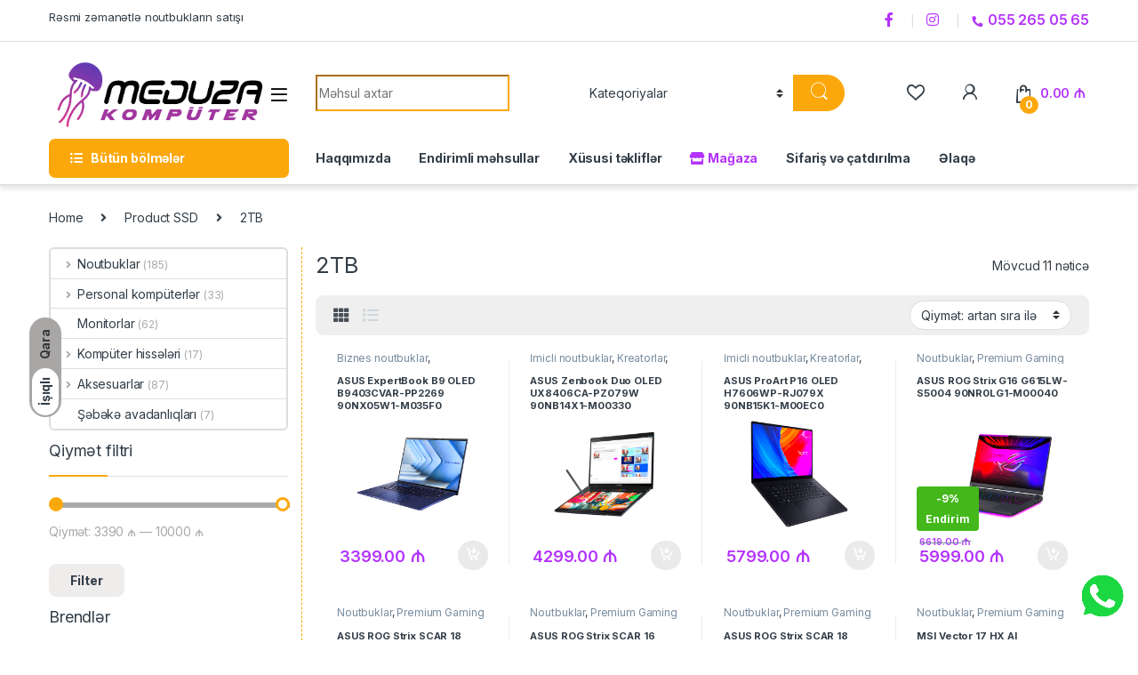

--- FILE ---
content_type: text/html; charset=UTF-8
request_url: https://meduzakomp.az/product-atr/ssd/2tb/
body_size: 33990
content:
<!DOCTYPE html>
<html lang="az">
<head>
<meta charset="UTF-8">
<meta name="viewport" content="width=device-width, initial-scale=1">
<link rel="profile" href="https://gmpg.org/xfn/11">
<link rel="pingback" href="https://meduzakomp.az/xmlrpc.php">

				<script>document.documentElement.className = document.documentElement.className + ' yes-js js_active js'</script>
				<meta name='robots' content='index, follow, max-image-preview:large, max-snippet:-1, max-video-preview:-1' />
<script>window._wca = window._wca || [];</script>

	<!-- This site is optimized with the Yoast SEO plugin v23.5 - https://yoast.com/wordpress/plugins/seo/ -->
	<title>2TB Archives - Meduza Kompüter</title>
	<link rel="canonical" href="https://meduzakomp.az/product-atr/ssd/2tb/" />
	<meta property="og:locale" content="az_AZ" />
	<meta property="og:type" content="article" />
	<meta property="og:title" content="2TB Archives - Meduza Kompüter" />
	<meta property="og:url" content="https://meduzakomp.az/product-atr/ssd/2tb/" />
	<meta property="og:site_name" content="Meduza Kompüter" />
	<meta name="twitter:card" content="summary_large_image" />
	<script type="application/ld+json" class="yoast-schema-graph">{"@context":"https://schema.org","@graph":[{"@type":"CollectionPage","@id":"https://meduzakomp.az/product-atr/ssd/2tb/","url":"https://meduzakomp.az/product-atr/ssd/2tb/","name":"2TB Archives - Meduza Kompüter","isPartOf":{"@id":"https://meduzakomp.az/#website"},"primaryImageOfPage":{"@id":"https://meduzakomp.az/product-atr/ssd/2tb/#primaryimage"},"image":{"@id":"https://meduzakomp.az/product-atr/ssd/2tb/#primaryimage"},"thumbnailUrl":"https://i0.wp.com/meduzakomp.az/wp-content/uploads/2025/09/ASUS-ExpertBook-B9-OLED-B9403-Star-Black-NumberPad-4.png?fit=600%2C450&ssl=1","breadcrumb":{"@id":"https://meduzakomp.az/product-atr/ssd/2tb/#breadcrumb"},"inLanguage":"az"},{"@type":"ImageObject","inLanguage":"az","@id":"https://meduzakomp.az/product-atr/ssd/2tb/#primaryimage","url":"https://i0.wp.com/meduzakomp.az/wp-content/uploads/2025/09/ASUS-ExpertBook-B9-OLED-B9403-Star-Black-NumberPad-4.png?fit=600%2C450&ssl=1","contentUrl":"https://i0.wp.com/meduzakomp.az/wp-content/uploads/2025/09/ASUS-ExpertBook-B9-OLED-B9403-Star-Black-NumberPad-4.png?fit=600%2C450&ssl=1","width":600,"height":450},{"@type":"BreadcrumbList","@id":"https://meduzakomp.az/product-atr/ssd/2tb/#breadcrumb","itemListElement":[{"@type":"ListItem","position":1,"name":"Home","item":"https://meduzakomp.az/"},{"@type":"ListItem","position":2,"name":"2TB"}]},{"@type":"WebSite","@id":"https://meduzakomp.az/#website","url":"https://meduzakomp.az/","name":"Meduza Kompüter","description":"","potentialAction":[{"@type":"SearchAction","target":{"@type":"EntryPoint","urlTemplate":"https://meduzakomp.az/?s={search_term_string}"},"query-input":{"@type":"PropertyValueSpecification","valueRequired":true,"valueName":"search_term_string"}}],"inLanguage":"az"}]}</script>
	<!-- / Yoast SEO plugin. -->


<link rel='dns-prefetch' href='//stats.wp.com' />
<link rel='dns-prefetch' href='//fonts.googleapis.com' />
<link rel='dns-prefetch' href='//i0.wp.com' />
<link rel='dns-prefetch' href='//c0.wp.com' />
<link rel="alternate" type="application/rss+xml" title="Meduza Kompüter &raquo; Qidalandırıcısı" href="https://meduzakomp.az/feed/" />
<link rel="alternate" type="application/rss+xml" title="Meduza Kompüter &raquo; Şərh Qidalandırıcısı" href="https://meduzakomp.az/comments/feed/" />
<link rel="alternate" type="application/rss+xml" title="Meduza Kompüter &raquo; 2TB SSD Qidalandırıcı" href="https://meduzakomp.az/product-atr/ssd/2tb/feed/" />
<style id='wp-img-auto-sizes-contain-inline-css' type='text/css'>
img:is([sizes=auto i],[sizes^="auto," i]){contain-intrinsic-size:3000px 1500px}
/*# sourceURL=wp-img-auto-sizes-contain-inline-css */
</style>
<style id='wp-emoji-styles-inline-css' type='text/css'>

	img.wp-smiley, img.emoji {
		display: inline !important;
		border: none !important;
		box-shadow: none !important;
		height: 1em !important;
		width: 1em !important;
		margin: 0 0.07em !important;
		vertical-align: -0.1em !important;
		background: none !important;
		padding: 0 !important;
	}
/*# sourceURL=wp-emoji-styles-inline-css */
</style>
<link rel='stylesheet' id='wp-block-library-css' href='https://c0.wp.com/c/6.9/wp-includes/css/dist/block-library/style.min.css' type='text/css' media='all' />
<style id='global-styles-inline-css' type='text/css'>
:root{--wp--preset--aspect-ratio--square: 1;--wp--preset--aspect-ratio--4-3: 4/3;--wp--preset--aspect-ratio--3-4: 3/4;--wp--preset--aspect-ratio--3-2: 3/2;--wp--preset--aspect-ratio--2-3: 2/3;--wp--preset--aspect-ratio--16-9: 16/9;--wp--preset--aspect-ratio--9-16: 9/16;--wp--preset--color--black: #000000;--wp--preset--color--cyan-bluish-gray: #abb8c3;--wp--preset--color--white: #ffffff;--wp--preset--color--pale-pink: #f78da7;--wp--preset--color--vivid-red: #cf2e2e;--wp--preset--color--luminous-vivid-orange: #ff6900;--wp--preset--color--luminous-vivid-amber: #fcb900;--wp--preset--color--light-green-cyan: #7bdcb5;--wp--preset--color--vivid-green-cyan: #00d084;--wp--preset--color--pale-cyan-blue: #8ed1fc;--wp--preset--color--vivid-cyan-blue: #0693e3;--wp--preset--color--vivid-purple: #9b51e0;--wp--preset--gradient--vivid-cyan-blue-to-vivid-purple: linear-gradient(135deg,rgb(6,147,227) 0%,rgb(155,81,224) 100%);--wp--preset--gradient--light-green-cyan-to-vivid-green-cyan: linear-gradient(135deg,rgb(122,220,180) 0%,rgb(0,208,130) 100%);--wp--preset--gradient--luminous-vivid-amber-to-luminous-vivid-orange: linear-gradient(135deg,rgb(252,185,0) 0%,rgb(255,105,0) 100%);--wp--preset--gradient--luminous-vivid-orange-to-vivid-red: linear-gradient(135deg,rgb(255,105,0) 0%,rgb(207,46,46) 100%);--wp--preset--gradient--very-light-gray-to-cyan-bluish-gray: linear-gradient(135deg,rgb(238,238,238) 0%,rgb(169,184,195) 100%);--wp--preset--gradient--cool-to-warm-spectrum: linear-gradient(135deg,rgb(74,234,220) 0%,rgb(151,120,209) 20%,rgb(207,42,186) 40%,rgb(238,44,130) 60%,rgb(251,105,98) 80%,rgb(254,248,76) 100%);--wp--preset--gradient--blush-light-purple: linear-gradient(135deg,rgb(255,206,236) 0%,rgb(152,150,240) 100%);--wp--preset--gradient--blush-bordeaux: linear-gradient(135deg,rgb(254,205,165) 0%,rgb(254,45,45) 50%,rgb(107,0,62) 100%);--wp--preset--gradient--luminous-dusk: linear-gradient(135deg,rgb(255,203,112) 0%,rgb(199,81,192) 50%,rgb(65,88,208) 100%);--wp--preset--gradient--pale-ocean: linear-gradient(135deg,rgb(255,245,203) 0%,rgb(182,227,212) 50%,rgb(51,167,181) 100%);--wp--preset--gradient--electric-grass: linear-gradient(135deg,rgb(202,248,128) 0%,rgb(113,206,126) 100%);--wp--preset--gradient--midnight: linear-gradient(135deg,rgb(2,3,129) 0%,rgb(40,116,252) 100%);--wp--preset--font-size--small: 13px;--wp--preset--font-size--medium: 20px;--wp--preset--font-size--large: 36px;--wp--preset--font-size--x-large: 42px;--wp--preset--spacing--20: 0.44rem;--wp--preset--spacing--30: 0.67rem;--wp--preset--spacing--40: 1rem;--wp--preset--spacing--50: 1.5rem;--wp--preset--spacing--60: 2.25rem;--wp--preset--spacing--70: 3.38rem;--wp--preset--spacing--80: 5.06rem;--wp--preset--shadow--natural: 6px 6px 9px rgba(0, 0, 0, 0.2);--wp--preset--shadow--deep: 12px 12px 50px rgba(0, 0, 0, 0.4);--wp--preset--shadow--sharp: 6px 6px 0px rgba(0, 0, 0, 0.2);--wp--preset--shadow--outlined: 6px 6px 0px -3px rgb(255, 255, 255), 6px 6px rgb(0, 0, 0);--wp--preset--shadow--crisp: 6px 6px 0px rgb(0, 0, 0);}:where(.is-layout-flex){gap: 0.5em;}:where(.is-layout-grid){gap: 0.5em;}body .is-layout-flex{display: flex;}.is-layout-flex{flex-wrap: wrap;align-items: center;}.is-layout-flex > :is(*, div){margin: 0;}body .is-layout-grid{display: grid;}.is-layout-grid > :is(*, div){margin: 0;}:where(.wp-block-columns.is-layout-flex){gap: 2em;}:where(.wp-block-columns.is-layout-grid){gap: 2em;}:where(.wp-block-post-template.is-layout-flex){gap: 1.25em;}:where(.wp-block-post-template.is-layout-grid){gap: 1.25em;}.has-black-color{color: var(--wp--preset--color--black) !important;}.has-cyan-bluish-gray-color{color: var(--wp--preset--color--cyan-bluish-gray) !important;}.has-white-color{color: var(--wp--preset--color--white) !important;}.has-pale-pink-color{color: var(--wp--preset--color--pale-pink) !important;}.has-vivid-red-color{color: var(--wp--preset--color--vivid-red) !important;}.has-luminous-vivid-orange-color{color: var(--wp--preset--color--luminous-vivid-orange) !important;}.has-luminous-vivid-amber-color{color: var(--wp--preset--color--luminous-vivid-amber) !important;}.has-light-green-cyan-color{color: var(--wp--preset--color--light-green-cyan) !important;}.has-vivid-green-cyan-color{color: var(--wp--preset--color--vivid-green-cyan) !important;}.has-pale-cyan-blue-color{color: var(--wp--preset--color--pale-cyan-blue) !important;}.has-vivid-cyan-blue-color{color: var(--wp--preset--color--vivid-cyan-blue) !important;}.has-vivid-purple-color{color: var(--wp--preset--color--vivid-purple) !important;}.has-black-background-color{background-color: var(--wp--preset--color--black) !important;}.has-cyan-bluish-gray-background-color{background-color: var(--wp--preset--color--cyan-bluish-gray) !important;}.has-white-background-color{background-color: var(--wp--preset--color--white) !important;}.has-pale-pink-background-color{background-color: var(--wp--preset--color--pale-pink) !important;}.has-vivid-red-background-color{background-color: var(--wp--preset--color--vivid-red) !important;}.has-luminous-vivid-orange-background-color{background-color: var(--wp--preset--color--luminous-vivid-orange) !important;}.has-luminous-vivid-amber-background-color{background-color: var(--wp--preset--color--luminous-vivid-amber) !important;}.has-light-green-cyan-background-color{background-color: var(--wp--preset--color--light-green-cyan) !important;}.has-vivid-green-cyan-background-color{background-color: var(--wp--preset--color--vivid-green-cyan) !important;}.has-pale-cyan-blue-background-color{background-color: var(--wp--preset--color--pale-cyan-blue) !important;}.has-vivid-cyan-blue-background-color{background-color: var(--wp--preset--color--vivid-cyan-blue) !important;}.has-vivid-purple-background-color{background-color: var(--wp--preset--color--vivid-purple) !important;}.has-black-border-color{border-color: var(--wp--preset--color--black) !important;}.has-cyan-bluish-gray-border-color{border-color: var(--wp--preset--color--cyan-bluish-gray) !important;}.has-white-border-color{border-color: var(--wp--preset--color--white) !important;}.has-pale-pink-border-color{border-color: var(--wp--preset--color--pale-pink) !important;}.has-vivid-red-border-color{border-color: var(--wp--preset--color--vivid-red) !important;}.has-luminous-vivid-orange-border-color{border-color: var(--wp--preset--color--luminous-vivid-orange) !important;}.has-luminous-vivid-amber-border-color{border-color: var(--wp--preset--color--luminous-vivid-amber) !important;}.has-light-green-cyan-border-color{border-color: var(--wp--preset--color--light-green-cyan) !important;}.has-vivid-green-cyan-border-color{border-color: var(--wp--preset--color--vivid-green-cyan) !important;}.has-pale-cyan-blue-border-color{border-color: var(--wp--preset--color--pale-cyan-blue) !important;}.has-vivid-cyan-blue-border-color{border-color: var(--wp--preset--color--vivid-cyan-blue) !important;}.has-vivid-purple-border-color{border-color: var(--wp--preset--color--vivid-purple) !important;}.has-vivid-cyan-blue-to-vivid-purple-gradient-background{background: var(--wp--preset--gradient--vivid-cyan-blue-to-vivid-purple) !important;}.has-light-green-cyan-to-vivid-green-cyan-gradient-background{background: var(--wp--preset--gradient--light-green-cyan-to-vivid-green-cyan) !important;}.has-luminous-vivid-amber-to-luminous-vivid-orange-gradient-background{background: var(--wp--preset--gradient--luminous-vivid-amber-to-luminous-vivid-orange) !important;}.has-luminous-vivid-orange-to-vivid-red-gradient-background{background: var(--wp--preset--gradient--luminous-vivid-orange-to-vivid-red) !important;}.has-very-light-gray-to-cyan-bluish-gray-gradient-background{background: var(--wp--preset--gradient--very-light-gray-to-cyan-bluish-gray) !important;}.has-cool-to-warm-spectrum-gradient-background{background: var(--wp--preset--gradient--cool-to-warm-spectrum) !important;}.has-blush-light-purple-gradient-background{background: var(--wp--preset--gradient--blush-light-purple) !important;}.has-blush-bordeaux-gradient-background{background: var(--wp--preset--gradient--blush-bordeaux) !important;}.has-luminous-dusk-gradient-background{background: var(--wp--preset--gradient--luminous-dusk) !important;}.has-pale-ocean-gradient-background{background: var(--wp--preset--gradient--pale-ocean) !important;}.has-electric-grass-gradient-background{background: var(--wp--preset--gradient--electric-grass) !important;}.has-midnight-gradient-background{background: var(--wp--preset--gradient--midnight) !important;}.has-small-font-size{font-size: var(--wp--preset--font-size--small) !important;}.has-medium-font-size{font-size: var(--wp--preset--font-size--medium) !important;}.has-large-font-size{font-size: var(--wp--preset--font-size--large) !important;}.has-x-large-font-size{font-size: var(--wp--preset--font-size--x-large) !important;}
/*# sourceURL=global-styles-inline-css */
</style>

<style id='classic-theme-styles-inline-css' type='text/css'>
/*! This file is auto-generated */
.wp-block-button__link{color:#fff;background-color:#32373c;border-radius:9999px;box-shadow:none;text-decoration:none;padding:calc(.667em + 2px) calc(1.333em + 2px);font-size:1.125em}.wp-block-file__button{background:#32373c;color:#fff;text-decoration:none}
/*# sourceURL=/wp-includes/css/classic-themes.min.css */
</style>
<link rel='stylesheet' id='contact-form-7-css' href='https://meduzakomp.az/wp-content/plugins/contact-form-7/includes/css/styles.css?ver=5.9.8' type='text/css' media='all' />
<link rel='stylesheet' id='mas-wc-brands-style-css' href='https://meduzakomp.az/wp-content/plugins/mas-woocommerce-brands/assets/css/style.css?ver=1.0.9' type='text/css' media='all' />
<style id='woocommerce-inline-inline-css' type='text/css'>
.woocommerce form .form-row .required { visibility: visible; }
/*# sourceURL=woocommerce-inline-inline-css */
</style>
<link rel='stylesheet' id='yith_wcbm_badge_style-css' href='https://meduzakomp.az/wp-content/plugins/yith-woocommerce-badge-management-premium/assets/css/frontend.css?ver=1.4.14' type='text/css' media='all' />
<style id='yith_wcbm_badge_style-inline-css' type='text/css'>
.yith-wcbm-badge-5540{ top: 0px;bottom: auto;left: 0px;right: auto; opacity: 0.94; }.yith-wcbm-badge-5540 .yith-wcbm-badge__wrap{ -ms-transform: rotateX(0deg) rotateY(0deg) rotateZ(0deg); -webkit-transform: rotateX(0deg) rotateY(0deg) rotateZ(0deg); transform: rotateX(0deg) rotateY(0deg) rotateZ(0deg); }        .yith-wcbm-badge-5540 .yith-wcbm-badge__wrap
        {
                color: #ffffff;
        background-color: #44b81b;
        width: 90px;
        height: 30px;
        line-height: 30px;
        border-top-left-radius: 5px;
        border-bottom-left-radius: 5px;
        border-top-right-radius: 5px;
        border-bottom-right-radius: 5px;
        padding-top: 0px;
        padding-bottom: 0px;
        padding-left: 0px;
        padding-right: 0px;
        font-size: 15px;
        }
        .yith-wcbm-badge-5538{ top: auto;bottom: 17%;left: auto;right: 0px; opacity: 1; }.yith-wcbm-badge-5538 .yith-wcbm-badge__wrap{ -ms-transform: rotateX(360deg) rotateY(0deg) rotateZ(0deg); -webkit-transform: rotateX(360deg) rotateY(0deg) rotateZ(0deg); transform: rotateX(360deg) rotateY(0deg) rotateZ(0deg); }        .yith-wcbm-badge-5538 .yith-wcbm-badge__wrap
        {
                color: #ffffff;
        background-color: #b332fd;
        width: 60px;
        height: 25px;
        line-height: 25px;
        border-top-left-radius: 5px;
        border-bottom-left-radius: 5px;
        border-top-right-radius: 5px;
        border-bottom-right-radius: 5px;
        padding-top: 0px;
        padding-bottom: 0px;
        padding-left: 0px;
        padding-right: 0px;
        font-size: 13px;
        }
        .yith-wcbm-badge-5536{ top: auto;bottom: 0px;left: auto;right: 0px; opacity: 1; }.yith-wcbm-badge-5536 .yith-wcbm-badge__wrap{ -ms-transform: rotateX(0deg) rotateY(0deg) rotateZ(0deg); -webkit-transform: rotateX(0deg) rotateY(0deg) rotateZ(0deg); transform: rotateX(0deg) rotateY(0deg) rotateZ(0deg); }        .yith-wcbm-badge-5536 .yith-wcbm-badge__wrap
        {
                color: #ffffff;
        background-color: #fd7e14;
        width: 60px;
        height: 25px;
        line-height: 25px;
        border-top-left-radius: 5px;
        border-bottom-left-radius: 5px;
        border-top-right-radius: 5px;
        border-bottom-right-radius: 5px;
        padding-top: 0px;
        padding-bottom: 0px;
        padding-left: 0px;
        padding-right: 0px;
        font-size: 13px;
        }
        
.container-image-and-badge{position: static !important;}
/*# sourceURL=yith_wcbm_badge_style-inline-css */
</style>
<link rel='stylesheet' id='googleFontsOpenSans-css' href='//fonts.googleapis.com/css?family=Open+Sans%3A400%2C600%2C700%2C800%2C300&#038;ver=1.0.0' type='text/css' media='all' />
<link rel='stylesheet' id='electro-fonts-css' href='https://fonts.googleapis.com/css2?family=Inter:wght@300;400;600;700&#038;display=swap' type='text/css' media='all' />
<link rel='stylesheet' id='font-electro-css' href='https://meduzakomp.az/wp-content/themes/electro/assets/css/font-electro.css?ver=3.1.3' type='text/css' media='all' />
<link rel='stylesheet' id='fontawesome-css' href='https://meduzakomp.az/wp-content/themes/electro/assets/vendor/fontawesome/css/all.min.css?ver=3.1.3' type='text/css' media='all' />
<link rel='stylesheet' id='animate-css-css' href='https://meduzakomp.az/wp-content/themes/electro/assets/vendor/animate.css/animate.min.css?ver=3.1.3' type='text/css' media='all' />
<link rel='stylesheet' id='electro-style-css' href='https://meduzakomp.az/wp-content/themes/electro/style.min.css?ver=3.1.3' type='text/css' media='all' />
<link rel='stylesheet' id='popup-maker-site-css' href='//meduzakomp.az/wp-content/uploads/pum/pum-site-styles.css?generated=1727684773&#038;ver=1.20.2' type='text/css' media='all' />
<link rel='stylesheet' id='jetpack_css-css' href='https://c0.wp.com/p/jetpack/13.8.2/css/jetpack.css' type='text/css' media='all' />
<script type="text/javascript" src="https://c0.wp.com/c/6.9/wp-includes/js/jquery/jquery.min.js" id="jquery-core-js"></script>
<script type="text/javascript" src="https://c0.wp.com/c/6.9/wp-includes/js/jquery/jquery-migrate.min.js" id="jquery-migrate-js"></script>
<script type="text/javascript" src="https://c0.wp.com/p/woocommerce/8.1.3/assets/js/jquery-blockui/jquery.blockUI.min.js" id="jquery-blockui-js"></script>
<script type="text/javascript" id="wc-add-to-cart-js-extra">
/* <![CDATA[ */
var wc_add_to_cart_params = {"ajax_url":"/wp-admin/admin-ajax.php","wc_ajax_url":"/?wc-ajax=%%endpoint%%","i18n_view_cart":"S\u0259b\u0259t\u0259 bax\u0131\u015f","cart_url":"https://meduzakomp.az/cart-2/","is_cart":"","cart_redirect_after_add":"yes"};
//# sourceURL=wc-add-to-cart-js-extra
/* ]]> */
</script>
<script type="text/javascript" src="https://c0.wp.com/p/woocommerce/8.1.3/assets/js/frontend/add-to-cart.min.js" id="wc-add-to-cart-js"></script>
<script type="text/javascript" src="https://meduzakomp.az/wp-content/plugins/js_composer/assets/js/vendors/woocommerce-add-to-cart.js?ver=6.7.0" id="vc_woocommerce-add-to-cart-js-js"></script>
<script type="text/javascript" src="https://stats.wp.com/s-202603.js" id="woocommerce-analytics-js" defer="defer" data-wp-strategy="defer"></script>
<link rel="https://api.w.org/" href="https://meduzakomp.az/wp-json/" /><link rel="EditURI" type="application/rsd+xml" title="RSD" href="https://meduzakomp.az/xmlrpc.php?rsd" />
<meta name="generator" content="WordPress 6.9" />
<meta name="generator" content="WooCommerce 8.1.3" />
<meta name="generator" content="Redux 4.4.18" />	<style>img#wpstats{display:none}</style>
			<noscript><style>.woocommerce-product-gallery{ opacity: 1 !important; }</style></noscript>
	<meta name="generator" content="Powered by WPBakery Page Builder - drag and drop page builder for WordPress."/>
<link rel="icon" href="https://i0.wp.com/meduzakomp.az/wp-content/uploads/2021/09/cropped-meduzakomp.az-icon.png?fit=32%2C32&#038;ssl=1" sizes="32x32" />
<link rel="icon" href="https://i0.wp.com/meduzakomp.az/wp-content/uploads/2021/09/cropped-meduzakomp.az-icon.png?fit=192%2C192&#038;ssl=1" sizes="192x192" />
<link rel="apple-touch-icon" href="https://i0.wp.com/meduzakomp.az/wp-content/uploads/2021/09/cropped-meduzakomp.az-icon.png?fit=180%2C180&#038;ssl=1" />
<meta name="msapplication-TileImage" content="https://i0.wp.com/meduzakomp.az/wp-content/uploads/2021/09/cropped-meduzakomp.az-icon.png?fit=270%2C270&#038;ssl=1" />
<style type="text/css">
        .footer-call-us .call-us-icon i,
        .header-support-info .support-icon i,
        .header-support-inner .support-icon,
        .widget_electro_products_filter .widget_layered_nav li > a:hover::before,
        .widget_electro_products_filter .widget_layered_nav li > a:focus::before,
        .widget_electro_products_filter .widget_product_categories li > a:hover::before,
        .widget_electro_products_filter .widget_product_categories li > a:focus::before,
        .widget_electro_products_filter .widget_layered_nav li.chosen > a::before,
        .widget_electro_products_filter .widget_product_categories li.current-cat > a::before,
        .features-list .media-left i,
        .secondary-nav>.dropdown.open >a::before,
        .secondary-nav>.dropdown.show >a::before,
        p.stars a,
        .top-bar.top-bar-v1 #menu-top-bar-left.nav-inline .menu-item > a i,
        .handheld-footer .handheld-footer-bar .footer-call-us .call-us-text span,
        .footer-v2 .handheld-footer .handheld-footer-bar .footer-call-us .call-us-text span,
        .top-bar .menu-item.customer-support i {
            color: #fca80c;
        }

        .header-logo svg ellipse,
        .footer-logo svg ellipse{
            fill:#fca80c;
        }

        .primary-nav .nav-inline > .menu-item .dropdown-menu,
        .primary-nav-menu .nav-inline > .menu-item .dropdown-menu,
        .navbar-primary .navbar-nav > .menu-item .dropdown-menu,
        .vertical-menu .menu-item-has-children > .dropdown-menu,
        .departments-menu .menu-item-has-children:hover > .dropdown-menu,
        .top-bar .nav-inline > .menu-item .dropdown-menu,
        .secondary-nav>.dropdown .dropdown-menu,
        .header-v6 .vertical-menu .list-group-item > .dropdown-menu,
        .best-selling-menu .nav-item>ul>li.electro-more-menu-item .dropdown-menu,
        .home-v5-slider .tp-tab.selected .tp-tab-title:before,
        .home-v5-slider .tp-tab.selected .tp-tab-title:after,
        .header-v5 .electro-navigation .departments-menu-v2>.dropdown>.dropdown-menu,
        .product-categories-list-with-header.v2 header .caption .section-title:after,
        .primary-nav-menu .nav-inline >.menu-item .dropdown-menu,
        .dropdown-menu-mini-cart,
        .dropdown-menu-user-account,
        .electro-navbar-primary .nav>.menu-item.menu-item-has-children .dropdown-menu,
        .header-v6 .header-logo-area .departments-menu-v2 .departments-menu-v2-title+.dropdown-menu,
        .departments-menu-v2 .departments-menu-v2-title+.dropdown-menu li.menu-item-has-children .dropdown-menu,
        .secondary-nav-v6 .secondary-nav-v6-inner .sub-menu,
        .secondary-nav-v6 .widget_nav_menu .sub-menu {
            border-top-color: #fca80c;
        }

        .columns-6-1 > ul.products > li.product .thumbnails > a:hover,
        .primary-nav .nav-inline .yamm-fw.open > a::before,
        .columns-6-1>ul.products.product-main-6-1 .electro-wc-product-gallery__wrapper .electro-wc-product-gallery__image.flex-active-slide img,
        .single-product .electro-wc-product-gallery .electro-wc-product-gallery__wrapper .electro-wc-product-gallery__image.flex-active-slide img,
        .products-6-1-with-categories-inner .product-main-6-1 .images .thumbnails a:hover,
        .home-v5-slider .tp-tab.selected .tp-tab-title:after,
        .electro-navbar .departments-menu-v2 .departments-menu-v2-title+.dropdown-menu li.menu-item-has-children>.dropdown-menu,
        .product-main-6-1 .thumbnails>a:focus, .product-main-6-1 .thumbnails>a:hover,
        .product-main-6-1 .thumbnails>a:focus, .product-main-6-1 .thumbnails>a:focus,
        .product-main-6-1 .thumbnails>a:focus>img, .product-main-6-1 .thumbnails>a:hover>img,
        .product-main-6-1 .thumbnails>a:focus>img, .product-main-6-1 .thumbnails>a:focus>img {
            border-bottom-color: #fca80c;
        }

        .navbar-primary,
        .footer-newsletter,
        .button:hover::before,
        li.product:hover .button::before,
        li.product:hover .added_to_cart::before,
        .owl-item .product:hover .button::before,
        .owl-item .product:hover .added_to_cart::before,
        .widget_price_filter .ui-slider .ui-slider-handle,
        .woocommerce-pagination ul.page-numbers > li a.current,
        .woocommerce-pagination ul.page-numbers > li span.current,
        .pagination ul.page-numbers > li a.current,
        .pagination ul.page-numbers > li span.current,
        .owl-dots .owl-dot.active,
        .products-carousel-tabs .nav-link.active::before,
        .deal-progress .progress-bar,
        .products-2-1-2 .nav-link.active::before,
        .products-4-1-4 .nav-link.active::before,
        .da .da-action > a::after,
        .header-v1 .navbar-search .input-group .btn,
        .header-v3 .navbar-search .input-group .btn,
        .header-v6 .navbar-search .input-group .btn,
        .header-v8 .navbar-search .input-group .btn,
        .header-v9 .navbar-search .input-group .btn,
        .header-v10 .navbar-search .input-group .btn,
        .header-v11 .navbar-search .input-group-btn .btn,
        .vertical-menu > li:first-child,
        .widget.widget_tag_cloud .tagcloud a:hover,
        .widget.widget_tag_cloud .tagcloud a:focus,
        .navbar-mini-cart .cart-items-count,
        .navbar-compare .count,
        .navbar-wishlist .count,
        .wc-tabs > li.active a::before,
        .ec-tabs > li.active a::before,
        .woocommerce-info,
        .woocommerce-noreviews,
        p.no-comments,
        .products-2-1-2 .nav-link:hover::before,
        .products-4-1-4 .nav-link:hover::before,
        .single_add_to_cart_button,
        .section-onsale-product-carousel .onsale-product-carousel .onsale-product .onsale-product-content .deal-cart-button .button,
        .section-onsale-product-carousel .onsale-product-carousel .onsale-product .onsale-product-content .deal-cart-button .added_to_cart,
        .wpb-accordion .vc_tta.vc_general .vc_tta-panel.vc_active .vc_tta-panel-heading .vc_tta-panel-title > a i,
        ul.products > li.product.list-view:not(.list-view-small) .button:hover,
        ul.products > li.product.list-view:not(.list-view-small) .button:focus,
        ul.products > li.product.list-view:not(.list-view-small) .button:active,
        ul.products > li.product.list-view.list-view-small .button:hover::after,
        ul.products > li.product.list-view.list-view-small .button:focus::after,
        ul.products > li.product.list-view.list-view-small .button:active::after,
        .widget_electro_products_carousel_widget .section-products-carousel .owl-nav .owl-prev:hover,
        .widget_electro_products_carousel_widget .section-products-carousel .owl-nav .owl-next:hover,
        .full-color-background .header-v3,
        .full-color-background .header-v4,
        .full-color-background .top-bar,
        .top-bar-v3,
        .pace .pace-progress,
        .electro-handheld-footer-bar ul li a .count,
        .handheld-navigation-wrapper .stuck .navbar-toggler,
        .handheld-navigation-wrapper .stuck button,
        .handheld-navigation-wrapper.toggled .stuck .navbar-toggler,
        .handheld-navigation-wrapper.toggled .stuck button,
        .da .da-action>a::after,
        .demo_store,
        .header-v5 .header-top,
        .handheld-header-v2,
        .handheld-header-v2.stuck,
        #payment .place-order button[type=submit],
        .single-product .product-images-wrapper .woocommerce-product-gallery.electro-carousel-loaded .flex-control-nav li a.flex-active,
        .single-product .product-images-wrapper .electro-wc-product-gallery .flex-control-nav li a.flex-active,
        .single-product .product-images-wrapper .flex-control-nav li a.flex-active,
        .section-onsale-product .savings,
        .section-onsale-product-carousel .savings,
        .columns-6-1>ul.products.product-main-6-1>li.product .electro-wc-product-gallery .flex-control-nav li a.flex-active,
        .products-carousel-tabs-v5 header ul.nav-inline .nav-link.active,
        .products-carousel-tabs-with-deal header ul.nav-inline .nav-link.active,
        section .deals-carousel-inner-block .onsale-product .onsale-product-content .deal-cart-button .added_to_cart,
        section .deals-carousel-inner-block .onsale-product .onsale-product-content .deal-cart-button .button,
        .header-icon-counter,
        .electro-navbar,
        .departments-menu-v2-title,
        section .deals-carousel-inner-block .onsale-product .onsale-product-content .deal-cart-button .added_to_cart,
        section .deals-carousel-inner-block .onsale-product .onsale-product-content .deal-cart-button .button,
        .deal-products-with-featured header,
        .deal-products-with-featured ul.products > li.product.product-featured .savings,
        .mobile-header-v2,
        .mobile-header-v2.stuck,
        .product-categories-list-with-header.v2 header .caption .section-title,
        .product-categories-list-with-header.v2 header .caption .section-title,
        .home-mobile-v2-features-block,
        .show-nav .nav .nav-item.active .nav-link,
        .header-v5,
        .header-v5 .stuck,
        .electro-navbar-primary,
        .navbar-search-input-group .navbar-search-button,
        .da-block .da-action::after,
        .products-6-1 header.show-nav ul.nav .nav-item.active .nav-link,
        ul.products[data-view=list-view].columns-1>li.product .product-loop-footer .button,
        ul.products[data-view=list-view].columns-2>li.product .product-loop-footer .button,
        ul.products[data-view=list-view].columns-3>li.product .product-loop-footer .button,
        ul.products[data-view=list-view].columns-4>li.product .product-loop-footer .button,
        ul.products[data-view=list-view].columns-5>li.product .product-loop-footer .button,
        ul.products[data-view=list-view].columns-6>li.product .product-loop-footer .button,
        ul.products[data-view=list-view].columns-7>li.product .product-loop-footer .button,
        ul.products[data-view=list-view].columns-8>li.product .product-loop-footer .button,
        ul.products[data-view=list-view]>li.product .product-item__footer .add-to-cart-wrap a,
        .products.show-btn>li.product .added_to_cart,
        .products.show-btn>li.product .button,
        .yith-wcqv-button,
        .header-v7 .masthead,
        .header-v10 .secondary-nav-menu,
        section.category-icons-carousel-v2,
        .category-icons-carousel .category a:hover .category-icon,
        .products-carousel-banner-vertical-tabs .banners-tabs>.nav a.active,
        .products-carousel-with-timer .deal-countdown-timer,
        .section-onsale-product-carousel-v9 .onsale-product .deal-countdown-timer,
        .dokan-elector-style-active.store-v1 .profile-frame + .dokan-store-tabs > ul li.active a:after,
        .dokan-elector-style-active.store-v5 .profile-frame + .dokan-store-tabs > ul li.active a:after,
        .aws-container .aws-search-form .aws-search-clear,
        div.wpforms-container-full .wpforms-form input[type=submit],
        div.wpforms-container-full .wpforms-form button[type=submit],
        div.wpforms-container-full .wpforms-form .wpforms-page-button,
        .electro-dark .full-color-background .masthead .navbar-search .input-group .btn,
        .electro-dark .electro-navbar-primary .nav>.menu-item:hover>a,
        .electro-dark .masthead .navbar-search .input-group .btn {
            background-color: #fca80c;
        }

        .electro-navbar .departments-menu-v2 .departments-menu-v2-title+.dropdown-menu li.menu-item-has-children>.dropdown-menu,
        .products-carousel-banner-vertical-tabs .banners-tabs>.nav a.active::before {
            border-right-color: #fca80c;
        }

        .hero-action-btn:hover {
            background-color: #e89b0b !important;
        }

        .hero-action-btn,
        #scrollUp,
        .custom .tp-bullet.selected,
        .home-v1-slider .btn-primary,
        .home-v2-slider .btn-primary,
        .home-v3-slider .btn-primary,
        .electro-dark .show-nav .nav .active .nav-link,
        .electro-dark .full-color-background .masthead .header-icon-counter,
        .electro-dark .full-color-background .masthead .navbar-search .input-group .btn,
        .electro-dark .electro-navbar-primary .nav>.menu-item:hover>a,
        .electro-dark .masthead .navbar-search .input-group .btn {
            background-color: #fca80c !important;
        }

        .departments-menu .departments-menu-dropdown,
        .departments-menu .menu-item-has-children > .dropdown-menu,
        .widget_price_filter .ui-slider .ui-slider-handle:last-child,
        section header h1::after,
        section header .h1::after,
        .products-carousel-tabs .nav-link.active::after,
        section.section-product-cards-carousel header ul.nav .active .nav-link,
        section.section-onsale-product,
        section.section-onsale-product-carousel .onsale-product-carousel,
        .products-2-1-2 .nav-link.active::after,
        .products-4-1-4 .nav-link.active::after,
        .products-6-1 header ul.nav .active .nav-link,
        .header-v1 .navbar-search .input-group .form-control,
        .header-v1 .navbar-search .input-group .input-group-addon,
        .header-v1 .navbar-search .input-group .btn,
        .header-v3 .navbar-search .input-group .form-control,
        .header-v3 .navbar-search .input-group .input-group-addon,
        .header-v3 .navbar-search .input-group .btn,
        .header-v6 .navbar-search .input-group .form-control,
        .header-v6 .navbar-search .input-group .input-group-addon,
        .header-v6 .navbar-search .input-group .btn,
        .header-v8 .navbar-search .input-group .form-control,
        .header-v8 .navbar-search .input-group .input-group-addon,
        .header-v8 .navbar-search .input-group .btn,
        .header-v9 .navbar-search .input-group .form-control,
        .header-v9 .navbar-search .input-group .input-group-addon,
        .header-v9 .navbar-search .input-group .btn,
        .header-v10 .navbar-search .input-group .form-control,
        .header-v10 .navbar-search .input-group .input-group-addon,
        .header-v10 .navbar-search .input-group .btn,
        .widget.widget_tag_cloud .tagcloud a:hover,
        .widget.widget_tag_cloud .tagcloud a:focus,
        .navbar-primary .navbar-mini-cart .dropdown-menu-mini-cart,
        .woocommerce-checkout h3::after,
        #customer_login h2::after,
        .customer-login-form h2::after,
        .navbar-primary .navbar-mini-cart .dropdown-menu-mini-cart,
        .woocommerce-edit-address form h3::after,
        .edit-account legend::after,
        .woocommerce-account h2::after,
        .address header.title h3::after,
        .addresses header.title h3::after,
        .woocommerce-order-received h2::after,
        .track-order h2::after,
        .wc-tabs > li.active a::after,
        .ec-tabs > li.active a::after,
        .comments-title::after,
        .comment-reply-title::after,
        .pings-title::after,
        #reviews #comments > h2::after,
        .single-product .woocommerce-tabs ~ div.products > h2::after,
        .single-product .electro-tabs ~ div.products > h2::after,
        .single-product .related>h2::after,
        .single-product .up-sells>h2::after,
        .cart-collaterals h2:not(.woocommerce-loop-product__title)::after,
        .footer-widgets .widget-title:after,
        .sidebar .widget-title::after,
        .sidebar-blog .widget-title::after,
        .contact-page-title::after,
        #reviews:not(.electro-advanced-reviews) #comments > h2::after,
        .cpf-type-range .tm-range-picker .noUi-origin .noUi-handle,
        .widget_electro_products_carousel_widget .section-products-carousel .owl-nav .owl-prev:hover,
        .widget_electro_products_carousel_widget .section-products-carousel .owl-nav .owl-next:hover,
        .wpb-accordion .vc_tta.vc_general .vc_tta-panel.vc_active .vc_tta-panel-heading .vc_tta-panel-title > a i,
        .single-product .woocommerce-tabs+section.products>h2::after,
        #payment .place-order button[type=submit],
        .single-product .electro-tabs+section.products>h2::after,
        .deal-products-carousel .deal-products-carousel-inner .deal-products-timer header .section-title:after,
        .deal-products-carousel .deal-products-carousel-inner .deal-countdown > span,
        .deals-carousel-inner-block .onsale-product .onsale-product-content .deal-countdown > span,
        .home-v5-slider .section-onsale-product-v2 .onsale-product .onsale-product-content .deal-countdown > span,
        .products-with-category-image header ul.nav-inline .active .nav-link,
        .products-6-1-with-categories header ul.nav-inline .active .nav-link,
        .products-carousel-tabs-v5 header ul.nav-inline .nav-link:hover,
        .products-carousel-tabs-with-deal header ul.nav-inline .nav-link:hover,
        section.products-carousel-v5 header .nav-inline .active .nav-link,
        .mobile-header-v1 .site-search .widget.widget_product_search form,
        .mobile-header-v1 .site-search .widget.widget_search form,
        .show-nav .nav .nav-item.active .nav-link,
        .departments-menu-v2 .departments-menu-v2-title+.dropdown-menu,
        .navbar-search-input-group .search-field,
        .navbar-search-input-group .custom-select,
        .products-6-1 header.show-nav ul.nav .nav-item.active .nav-link,
        .electro-wide .onsale-product-carousel .onsale-product__inner,
        .electro-wide .section-onsale-product .onsale-product__inner,
        .header-v1 .aws-container .aws-search-field,
        .header-v3 .aws-container .aws-search-field,
        .header-v6 .aws-container .aws-search-field,
        .header-v8 .aws-container .aws-search-field,
        div.wpforms-container-full .wpforms-form input[type=submit],
        div.wpforms-container-full .wpforms-form button[type=submit],
        div.wpforms-container-full .wpforms-form .wpforms-page-button,
        .electro-dark .electro-navbar .navbar-search .input-group .btn,
        .electro-dark .masthead .navbar-search .input-group .btn {
            border-color: #fca80c;
        }

        @media (min-width: 1480px) {
            .onsale-product-carousel .onsale-product__inner {
        		border-color: #fca80c;
        	}
        }

        .widget_price_filter .price_slider_amount .button,
        .dropdown-menu-mini-cart .wc-forward.checkout,
        table.cart .actions .checkout-button,
        .cart-collaterals .cart_totals .wc-proceed-to-checkout a,
        .customer-login-form .button,
        .btn-primary,
        input[type="submit"],
        input.dokan-btn-theme[type="submit"],
        a.dokan-btn-theme, .dokan-btn-theme,
        .sign-in-button,
        .products-carousel-banner-vertical-tabs .banners-tabs .tab-content-inner>a,
        .dokan-store-support-and-follow-wrap .dokan-btn {
          color: #fff;
          background-color: #fca80c;
          border-color: #fca80c;
        }

        .widget_price_filter .price_slider_amount .button:hover,
        .dropdown-menu-mini-cart .wc-forward.checkout:hover,
        table.cart .actions .checkout-button:hover,
        .customer-login-form .button:hover,
        .btn-primary:hover,
        input[type="submit"]:hover,
        input.dokan-btn-theme[type="submit"]:hover,
        a.dokan-btn-theme:hover, .dokan-btn-theme:hover,
        .sign-in-button:hover,
        .products-carousel-banner-vertical-tabs .banners-tabs .tab-content-inner>a:hover,
        .dokan-store-support-and-follow-wrap .dokan-btn:hover {
          color: #fff;
          background-color: #000000;
          border-color: #000000;
        }

        .widget_price_filter .price_slider_amount .button:focus, .widget_price_filter .price_slider_amount .button.focus,
        .dropdown-menu-mini-cart .wc-forward.checkout:focus,
        .dropdown-menu-mini-cart .wc-forward.checkout.focus,
        table.cart .actions .checkout-button:focus,
        table.cart .actions .checkout-button.focus,
        .customer-login-form .button:focus,
        .customer-login-form .button.focus,
        .btn-primary:focus,
        .btn-primary.focus,
        input[type="submit"]:focus,
        input[type="submit"].focus,
        input.dokan-btn-theme[type="submit"]:focus,
        input.dokan-btn-theme[type="submit"].focus,
        a.dokan-btn-theme:focus,
        a.dokan-btn-theme.focus, .dokan-btn-theme:focus, .dokan-btn-theme.focus,
        .sign-in-button:focus,
        .products-carousel-banner-vertical-tabs .banners-tabs .tab-content-inner>a:focus,
        .dokan-store-support-and-follow-wrap .dokan-btn:focus {
          color: #fff;
          background-color: #000000;
          border-color: #000000;
        }

        .widget_price_filter .price_slider_amount .button:active, .widget_price_filter .price_slider_amount .button.active, .open > .widget_price_filter .price_slider_amount .button.dropdown-toggle,
        .dropdown-menu-mini-cart .wc-forward.checkout:active,
        .dropdown-menu-mini-cart .wc-forward.checkout.active, .open >
        .dropdown-menu-mini-cart .wc-forward.checkout.dropdown-toggle,
        table.cart .actions .checkout-button:active,
        table.cart .actions .checkout-button.active, .open >
        table.cart .actions .checkout-button.dropdown-toggle,
        .customer-login-form .button:active,
        .customer-login-form .button.active, .open >
        .customer-login-form .button.dropdown-toggle,
        .btn-primary:active,
        .btn-primary.active, .open >
        .btn-primary.dropdown-toggle,
        input[type="submit"]:active,
        input[type="submit"].active, .open >
        input[type="submit"].dropdown-toggle,
        input.dokan-btn-theme[type="submit"]:active,
        input.dokan-btn-theme[type="submit"].active, .open >
        input.dokan-btn-theme[type="submit"].dropdown-toggle,
        a.dokan-btn-theme:active,
        a.dokan-btn-theme.active, .open >
        a.dokan-btn-theme.dropdown-toggle, .dokan-btn-theme:active, .dokan-btn-theme.active, .open > .dokan-btn-theme.dropdown-toggle {
          color: #fff;
          background-color: #000000;
          border-color: #000000;
          background-image: none;
        }

        .widget_price_filter .price_slider_amount .button:active:hover, .widget_price_filter .price_slider_amount .button:active:focus, .widget_price_filter .price_slider_amount .button:active.focus, .widget_price_filter .price_slider_amount .button.active:hover, .widget_price_filter .price_slider_amount .button.active:focus, .widget_price_filter .price_slider_amount .button.active.focus, .open > .widget_price_filter .price_slider_amount .button.dropdown-toggle:hover, .open > .widget_price_filter .price_slider_amount .button.dropdown-toggle:focus, .open > .widget_price_filter .price_slider_amount .button.dropdown-toggle.focus,
        .dropdown-menu-mini-cart .wc-forward.checkout:active:hover,
        .dropdown-menu-mini-cart .wc-forward.checkout:active:focus,
        .dropdown-menu-mini-cart .wc-forward.checkout:active.focus,
        .dropdown-menu-mini-cart .wc-forward.checkout.active:hover,
        .dropdown-menu-mini-cart .wc-forward.checkout.active:focus,
        .dropdown-menu-mini-cart .wc-forward.checkout.active.focus, .open >
        .dropdown-menu-mini-cart .wc-forward.checkout.dropdown-toggle:hover, .open >
        .dropdown-menu-mini-cart .wc-forward.checkout.dropdown-toggle:focus, .open >
        .dropdown-menu-mini-cart .wc-forward.checkout.dropdown-toggle.focus,
        table.cart .actions .checkout-button:active:hover,
        table.cart .actions .checkout-button:active:focus,
        table.cart .actions .checkout-button:active.focus,
        table.cart .actions .checkout-button.active:hover,
        table.cart .actions .checkout-button.active:focus,
        table.cart .actions .checkout-button.active.focus, .open >
        table.cart .actions .checkout-button.dropdown-toggle:hover, .open >
        table.cart .actions .checkout-button.dropdown-toggle:focus, .open >
        table.cart .actions .checkout-button.dropdown-toggle.focus,
        .customer-login-form .button:active:hover,
        .customer-login-form .button:active:focus,
        .customer-login-form .button:active.focus,
        .customer-login-form .button.active:hover,
        .customer-login-form .button.active:focus,
        .customer-login-form .button.active.focus, .open >
        .customer-login-form .button.dropdown-toggle:hover, .open >
        .customer-login-form .button.dropdown-toggle:focus, .open >
        .customer-login-form .button.dropdown-toggle.focus,
        .btn-primary:active:hover,
        .btn-primary:active:focus,
        .btn-primary:active.focus,
        .btn-primary.active:hover,
        .btn-primary.active:focus,
        .btn-primary.active.focus, .open >
        .btn-primary.dropdown-toggle:hover, .open >
        .btn-primary.dropdown-toggle:focus, .open >
        .btn-primary.dropdown-toggle.focus,
        input[type="submit"]:active:hover,
        input[type="submit"]:active:focus,
        input[type="submit"]:active.focus,
        input[type="submit"].active:hover,
        input[type="submit"].active:focus,
        input[type="submit"].active.focus, .open >
        input[type="submit"].dropdown-toggle:hover, .open >
        input[type="submit"].dropdown-toggle:focus, .open >
        input[type="submit"].dropdown-toggle.focus,
        input.dokan-btn-theme[type="submit"]:active:hover,
        input.dokan-btn-theme[type="submit"]:active:focus,
        input.dokan-btn-theme[type="submit"]:active.focus,
        input.dokan-btn-theme[type="submit"].active:hover,
        input.dokan-btn-theme[type="submit"].active:focus,
        input.dokan-btn-theme[type="submit"].active.focus, .open >
        input.dokan-btn-theme[type="submit"].dropdown-toggle:hover, .open >
        input.dokan-btn-theme[type="submit"].dropdown-toggle:focus, .open >
        input.dokan-btn-theme[type="submit"].dropdown-toggle.focus,
        a.dokan-btn-theme:active:hover,
        a.dokan-btn-theme:active:focus,
        a.dokan-btn-theme:active.focus,
        a.dokan-btn-theme.active:hover,
        a.dokan-btn-theme.active:focus,
        a.dokan-btn-theme.active.focus, .open >
        a.dokan-btn-theme.dropdown-toggle:hover, .open >
        a.dokan-btn-theme.dropdown-toggle:focus, .open >
        a.dokan-btn-theme.dropdown-toggle.focus, .dokan-btn-theme:active:hover, .dokan-btn-theme:active:focus, .dokan-btn-theme:active.focus, .dokan-btn-theme.active:hover, .dokan-btn-theme.active:focus, .dokan-btn-theme.active.focus, .open > .dokan-btn-theme.dropdown-toggle:hover, .open > .dokan-btn-theme.dropdown-toggle:focus, .open > .dokan-btn-theme.dropdown-toggle.focus {
          color: #fff;
          background-color: #a66f08;
          border-color: #7e5406;
        }

        .widget_price_filter .price_slider_amount .button.disabled:focus, .widget_price_filter .price_slider_amount .button.disabled.focus, .widget_price_filter .price_slider_amount .button:disabled:focus, .widget_price_filter .price_slider_amount .button:disabled.focus,
        .dropdown-menu-mini-cart .wc-forward.checkout.disabled:focus,
        .dropdown-menu-mini-cart .wc-forward.checkout.disabled.focus,
        .dropdown-menu-mini-cart .wc-forward.checkout:disabled:focus,
        .dropdown-menu-mini-cart .wc-forward.checkout:disabled.focus,
        table.cart .actions .checkout-button.disabled:focus,
        table.cart .actions .checkout-button.disabled.focus,
        table.cart .actions .checkout-button:disabled:focus,
        table.cart .actions .checkout-button:disabled.focus,
        .customer-login-form .button.disabled:focus,
        .customer-login-form .button.disabled.focus,
        .customer-login-form .button:disabled:focus,
        .customer-login-form .button:disabled.focus,
        .btn-primary.disabled:focus,
        .btn-primary.disabled.focus,
        .btn-primary:disabled:focus,
        .btn-primary:disabled.focus,
        input[type="submit"].disabled:focus,
        input[type="submit"].disabled.focus,
        input[type="submit"]:disabled:focus,
        input[type="submit"]:disabled.focus,
        input.dokan-btn-theme[type="submit"].disabled:focus,
        input.dokan-btn-theme[type="submit"].disabled.focus,
        input.dokan-btn-theme[type="submit"]:disabled:focus,
        input.dokan-btn-theme[type="submit"]:disabled.focus,
        a.dokan-btn-theme.disabled:focus,
        a.dokan-btn-theme.disabled.focus,
        a.dokan-btn-theme:disabled:focus,
        a.dokan-btn-theme:disabled.focus, .dokan-btn-theme.disabled:focus, .dokan-btn-theme.disabled.focus, .dokan-btn-theme:disabled:focus, .dokan-btn-theme:disabled.focus {
          background-color: #fca80c;
          border-color: #fca80c;
        }

        .widget_price_filter .price_slider_amount .button.disabled:hover, .widget_price_filter .price_slider_amount .button:disabled:hover,
        .dropdown-menu-mini-cart .wc-forward.checkout.disabled:hover,
        .dropdown-menu-mini-cart .wc-forward.checkout:disabled:hover,
        table.cart .actions .checkout-button.disabled:hover,
        table.cart .actions .checkout-button:disabled:hover,
        .customer-login-form .button.disabled:hover,
        .customer-login-form .button:disabled:hover,
        .btn-primary.disabled:hover,
        .btn-primary:disabled:hover,
        input[type="submit"].disabled:hover,
        input[type="submit"]:disabled:hover,
        input.dokan-btn-theme[type="submit"].disabled:hover,
        input.dokan-btn-theme[type="submit"]:disabled:hover,
        a.dokan-btn-theme.disabled:hover,
        a.dokan-btn-theme:disabled:hover, .dokan-btn-theme.disabled:hover, .dokan-btn-theme:disabled:hover {
          background-color: #fca80c;
          border-color: #fca80c;
        }

        .navbar-primary .navbar-nav > .menu-item > a:hover,
        .navbar-primary .navbar-nav > .menu-item > a:focus,
        .electro-navbar-primary .nav>.menu-item>a:focus,
        .electro-navbar-primary .nav>.menu-item>a:hover  {
            background-color: #e89b0b;
        }

        .navbar-primary .navbar-nav > .menu-item > a {
            border-color: #e89b0b;
        }

        .full-color-background .navbar-primary,
        .header-v4 .electro-navbar-primary,
        .header-v4 .electro-navbar-primary {
            border-top-color: #e89b0b;
        }

        .full-color-background .top-bar .nav-inline .menu-item+.menu-item:before {
            color: #e89b0b;
        }

        .electro-navbar-primary .nav>.menu-item+.menu-item>a,
        .home-mobile-v2-features-block .features-list .feature+.feature .media {
            border-left-color: #e89b0b;
        }

        .header-v5 .vertical-menu .list-group-item>.dropdown-menu {
            border-top-color: #fca80c;
        }

        .single-product div.thumbnails-all .synced a,
        .woocommerce-product-gallery .flex-control-thumbs li img.flex-active,
        .columns-6-1>ul.products.product-main-6-1 .flex-control-thumbs li img.flex-active,
        .products-2-1-2 .nav-link:hover::after,
        .products-4-1-4 .nav-link:hover::after,
        .section-onsale-product-carousel .onsale-product-carousel .onsale-product .onsale-product-thumbnails .images .thumbnails a.current,
        .dokan-elector-style-active.store-v1 .profile-frame + .dokan-store-tabs > ul li.active a,
        .dokan-elector-style-active.store-v5 .profile-frame + .dokan-store-tabs > ul li.active a {
            border-bottom-color: #fca80c;
        }

        .home-v1-slider .btn-primary:hover,
        .home-v2-slider .btn-primary:hover,
        .home-v3-slider .btn-primary:hover {
            background-color: #e89b0b !important;
        }


        /*........Dokan.......*/

        .dokan-dashboard .dokan-dash-sidebar ul.dokan-dashboard-menu li.active,
        .dokan-dashboard .dokan-dash-sidebar ul.dokan-dashboard-menu li:hover,
        .dokan-dashboard .dokan-dash-sidebar ul.dokan-dashboard-menu li:focus,
        .dokan-dashboard .dokan-dash-sidebar ul.dokan-dashboard-menu li.dokan-common-links a:hover,
        .dokan-dashboard .dokan-dash-sidebar ul.dokan-dashboard-menu li.dokan-common-links a:focus,
        .dokan-dashboard .dokan-dash-sidebar ul.dokan-dashboard-menu li.dokan-common-links a.active,
        .dokan-store .pagination-wrap ul.pagination > li a.current,
        .dokan-store .pagination-wrap ul.pagination > li span.current,
        .dokan-dashboard .pagination-wrap ul.pagination > li a.current,
        .dokan-dashboard .pagination-wrap ul.pagination > li span.current,
        .dokan-pagination-container ul.dokan-pagination > li.active > a,
        .dokan-coupon-content .code:hover,
        .dokan-report-wrap ul.dokan_tabs > li.active a::before,
        .dokan-dashboard-header h1.entry-title span.dokan-right a.dokan-btn.dokan-btn-sm {
            background-color: #fca80c;
        }

        .dokan-widget-area .widget .widget-title:after,
        .dokan-report-wrap ul.dokan_tabs > li.active a::after,
        .dokan-dashboard-header h1.entry-title span.dokan-right a.dokan-btn.dokan-btn-sm,
        .dokan-store-sidebar .widget-store-owner .widget-title:after {
            border-color: #fca80c;
        }

        .electro-tabs #tab-seller.electro-tab .tab-content ul.list-unstyled li.seller-name span.details a,
        .dokan-dashboard-header h1.entry-title small a,
        .dokan-orders-content .dokan-orders-area .general-details ul.customer-details li a{
            color: #fca80c;
        }

        .dokan-dashboard-header h1.entry-title small a:hover,
        .dokan-dashboard-header h1.entry-title small a:focus {
            color: #e89b0b;
        }

        .dokan-store-support-and-follow-wrap .dokan-btn {
            color: #fff!important;
            background-color: #fca80c!important;
        }

        .dokan-store-support-and-follow-wrap .dokan-btn:hover {
            color: #!important;
            background-color: #e89b0b!important;
        }

        .header-v1 .navbar-search .input-group .btn,
        .header-v1 .navbar-search .input-group .hero-action-btn,
        .header-v3 .navbar-search .input-group .btn,
        .header-v3 .navbar-search .input-group .hero-action-btn,
        .header-v6 .navbar-search .input-group .btn,
        .header-v8 .navbar-search .input-group .btn,
        .header-v9 .navbar-search .input-group .btn,
        .header-v10 .navbar-search .input-group .btn,
        .navbar-mini-cart .cart-items-count,
        .navbar-compare .count,
        .navbar-wishlist .count,
        .navbar-primary a[data-bs-toggle=dropdown]::after,
        .navbar-primary .navbar-nav .nav-link,
        .vertical-menu>li.list-group-item>a,
        .vertical-menu>li.list-group-item>span,
        .vertical-menu>li.list-group-item.dropdown>a[data-bs-toggle=dropdown-hover],
        .vertical-menu>li.list-group-item.dropdown>a[data-bs-toggle=dropdown],
        .departments-menu>.nav-item .nav-link,
        .customer-login-form .button,
        .dropdown-menu-mini-cart .wc-forward.checkout,
        .widget_price_filter .price_slider_amount .button,
        input[type=submit],
        table.cart .actions .checkout-button,
        .pagination ul.page-numbers>li a.current,
        .pagination ul.page-numbers>li span.current,
        .woocommerce-pagination ul.page-numbers>li a.current,
        .woocommerce-pagination ul.page-numbers>li span.current,
        .footer-newsletter .newsletter-title::before,
        .footer-newsletter .newsletter-marketing-text,
        .footer-newsletter .newsletter-title,
        .top-bar-v3 .nav-inline .menu-item>a,
        .top-bar-v3 .menu-item.customer-support.menu-item>a i,
        .top-bar-v3 .additional-links-label,
        .full-color-background .top-bar .nav-inline .menu-item>a,
        .full-color-background .top-bar .nav-inline .menu-item+.menu-item:before,
        .full-color-background .header-v1 .navbar-nav .nav-link,
        .full-color-background .header-v3 .navbar-nav .nav-link,
        .full-color-background .navbar-primary .navbar-nav>.menu-item>a,
        .full-color-background .navbar-primary .navbar-nav>.menu-item>a:focus,
        .full-color-background .navbar-primary .navbar-nav>.menu-item>a:hover,
        .woocommerce-info,
        .woocommerce-noreviews,
        p.no-comments,
        .woocommerce-info a,
        .woocommerce-info button,
        .woocommerce-noreviews a,
        .woocommerce-noreviews button,
        p.no-comments a,
        p.no-comments button,
        .navbar-primary .navbar-nav > .menu-item >a,
        .navbar-primary .navbar-nav > .menu-item >a:hover,
        .navbar-primary .navbar-nav > .menu-item >a:focus,
        .demo_store,
        .header-v5 .masthead .header-icon>a,
        .header-v4 .masthead .header-icon>a,
        .departments-menu-v2-title,
        .departments-menu-v2-title:focus,
        .departments-menu-v2-title:hover,
        .electro-navbar .header-icon>a,
        .section-onsale-product .savings,
        .section-onsale-product-carousel .savings,
        .electro-navbar-primary .nav>.menu-item>a,
        .header-icon .header-icon-counter,
        .header-v6 .navbar-search .input-group .btn,
        .products-carousel-tabs-v5 header .nav-link.active,
        #payment .place-order .button,
        .deal-products-with-featured header h2,
        .deal-products-with-featured ul.products>li.product.product-featured .savings,
        .deal-products-with-featured header h2:after,
        .deal-products-with-featured header .deal-countdown-timer,
        .deal-products-with-featured header .deal-countdown-timer:before,
        .product-categories-list-with-header.v2 header .caption .section-title,
        .home-mobile-v2-features-block .features-list .media-left i,
        .home-mobile-v2-features-block .features-list .feature,
        .handheld-header-v2 .handheld-header-links .columns-3 a,
        .handheld-header-v2 .off-canvas-navigation-wrapper .navbar-toggler,
        .handheld-header-v2 .off-canvas-navigation-wrapper button,
        .handheld-header-v2 .off-canvas-navigation-wrapper.toggled .navbar-toggler,
        .handheld-header-v2 .off-canvas-navigation-wrapper.toggled button,
        .mobile-header-v2 .handheld-header-links .columns-3 a,
        .mobile-header-v2 .off-canvas-navigation-wrapper .navbar-toggler,
        .mobile-header-v2 .off-canvas-navigation-wrapper button,
        .mobile-header-v2 .off-canvas-navigation-wrapper.toggled .navbar-toggler,
        .mobile-header-v2 .off-canvas-navigation-wrapper.toggled button,
        .mobile-handheld-department ul.nav li a,
        .header-v5 .handheld-header-v2 .handheld-header-links .cart .count,
        .yith-wcqv-button,
        .home-vertical-nav.departments-menu-v2 .vertical-menu-title a,
        .products-carousel-with-timer .deal-countdown-timer,
        .demo_store a,
        div.wpforms-container-full .wpforms-form input[type=submit],
        div.wpforms-container-full .wpforms-form button[type=submit],
        div.wpforms-container-full .wpforms-form .wpforms-page-button,
        .aws-search-form:not(.aws-form-active):not(.aws-processing) .aws-search-clear::after {
            color: #fff;
        }

        .woocommerce-info a:focus,
        .woocommerce-info a:hover,
        .woocommerce-info button:focus,
        .woocommerce-info button:hover,
        .woocommerce-noreviews a:focus,
        .woocommerce-noreviews a:hover,
        .woocommerce-noreviews button:focus,
        .woocommerce-noreviews button:hover,
        p.no-comments a:focus,
        p.no-comments a:hover,
        p.no-comments button:focus,
        p.no-comments button:hover,
        .vertical-menu>li.list-group-item.dropdown>a[data-bs-toggle=dropdown-hover]:hover,
        .vertical-menu>li.list-group-item.dropdown>a[data-bs-toggle=dropdown]:hover,
        .vertical-menu>li.list-group-item.dropdown>a[data-bs-toggle=dropdown-hover]:focus,
        .vertical-menu>li.list-group-item.dropdown>a[data-bs-toggle=dropdown]:focus {
            color: #;
        }

        .full-color-background .header-logo path {
            fill:#fff;
        }

        .home-v1-slider .btn-primary,
        .home-v2-slider .btn-primary,
        .home-v3-slider .btn-primary,
        .home-v1-slider .btn-primary:hover,
        .home-v2-slider .btn-primary:hover,
        .home-v3-slider .btn-primary:hover,
        .handheld-navigation-wrapper .stuck .navbar-toggler,
        .handheld-navigation-wrapper .stuck button,
        .handheld-navigation-wrapper.toggled .stuck .navbar-toggler,
        .handheld-navigation-wrapper.toggled .stuck button,
        .header-v5 .masthead .header-icon>a:hover,
        .header-v5 .masthead .header-icon>a:focus,
        .header-v5 .masthead .header-logo-area .navbar-toggler,
        .header-v4 .off-canvas-navigation-wrapper .navbar-toggler,
        .header-v4 .off-canvas-navigation-wrapper button,
        .header-v4 .off-canvas-navigation-wrapper.toggled .navbar-toggler,
        .header-v4 .off-canvas-navigation-wrapper.toggled button,
        .products-carousel-tabs-v5 header .nav-link.active,
        .products-carousel-tabs-with-deal header .nav-link.active {
            color: #fff !important;
        }

        @media (max-width: 575.98px) {
          .electro-wc-product-gallery .electro-wc-product-gallery__image.flex-active-slide a {
                background-color: #fca80c !important;
            }
        }

        @media (max-width: 767px) {
            .show-nav .nav .nav-item.active .nav-link {
                color: #fff;
            }
        }</style>		<style type="text/css" id="wp-custom-css">
			@media screen and (max-width: 767px) and (min-width: 0px)
	{
#menu-top-bar-left {
	display:none;
}
#popmake-8763 {
 width:85%;	
		}
}


#woocommerce_product_categories-13 .widget-title {
	display:none
}

.metn-home {
 margin-bottom:2rem;
}
.metn-home a {
	color:#b332fd;
	font-weight:600;
}
.woocommerce-loop-product__title  {
	color:#333e48;
	height: 2.5rem;
	font-size:80%;
}
.altbasliq {
	line-height: 1.3em;
  font-size:70%;
	font-weight:600;
	height:60px;	
	color:#333e48;
}	
.form-row .validate-required, .media-attachment, #billing_state_field {
  display:none;
}
.header-site-branding {
	margin-top:-1.1rem;
	margin-bottom:-1.5rem;
}
.mobile-handheld-department li {
	padding-bottom:1rem;
}
.mobile-handheld-department li:hover {
  border:1px solid #fff;
	border-radius:25%;
	padding-top:8px;
	padding-top:-5px;
}
.footer-logo {
	width:80%;
}
#menu-top-bar-right a {
	font-size:1.0rem;
	font-weight:600;
	color:#b332fd;
	
}
.secondary-nav #menu-item-6834 a {
	color:#b332fd;
}

.col-sm-4 {
	background: #fca80c;
	margin:0.2rem;
	width:32%;
	border-radius:1rem;
	padding-bottom:1rem;
}
.col-sm-4 img  {
	width:40%;
	padding-right:10px;
	margin-top:-0.7rem
}
.col-sm-4 p {
	width:90%;
	font-weight:700;
	color:#333e48;
}
.single-product-title-divider, #wpforms-5345-field_3-container, #wpforms-5345-field_0 {
	margin-bottom:-0.8rem;
}
.brend-mobil img {
	float: center;
  width: 25%;
  margin:4%;
	border-radius:50%;
	border:1px solid #fca80c;
	margin-top:0.8rem;
	-webkit-box-shadow: 0px 0px 7px 0px rgba(0,0,0,0.4); 
box-shadow: 0px 0px 7px 0px rgba(0,0,0,0.4);
}

h3.widget-title {
	margin-top:-2rem;
}

.woocommerce-Price-currencySymbol {
	font-weight:500;
	font-size:140%
}
.woocommerce-Price-amount {
	color:#b332fd;
	border-radius:3px;
	padding: 1px 3px 1px 3px;
	font-weight:600;
}
.woocommerce-Price-amount bdi {
	font-size:90%;
}

.woocommerce-Price-amount:hover {
	color:#fff;
	background:#b332fd;
}

	
}
.da-block .da-text, .media-body .call-us-text {
	font-weight:500;
}
.media-body .call-us-text {   font-size:1.1rem;
	font-weight:600;
}

.pricelist .name, .pricelist li {
  text-align: left;	
	font-size:90%
}
.pricelist .name a {
	text-decoration: underline;
	color: #b332fd;
}
.hesteq a {
	color: #160ceb;
	font-weight:600;
}
.hesteq a:hover {
	color: #b332fd;
	text-decoration: underline;
}

.popmake-8610 {
	width:110px;
	padding:5px 5px;
	border-radius:5px;
	background:#b332fd;
	color:#ffffff;
	text-align:center;
	position: relative;
  animation: myfirst 0.15s 7;
	animation-delay: 3s;
  animation-direction: alternate;
	-webkit-box-shadow: 0px 0px 11px 5px rgba(0,0,0,0.24); 
box-shadow: 0px 0px 11px 5px rgba(0,0,0,0.24);
}
@keyframes myfirst {
 0%   {transform: rotate(0deg);}
 25%  {transform: rotate(7deg);}
 50%  {transform: rotate(-7deg);}
  }
#menu-item-8998 .popmake-8610 {
  width:110px;
	padding:1px;	
	margin-bottom:2px
}
.pop-axtaris {
	margin-bottom:1rem;
}

.pop-axtaris a {
	color: #0000ff;
	font-weight:600;
	font-size:80%;
	
	
	}

.vc_toggle_title {
	font-size:10px;
}

article.post .entry-content {
    color: #040404;
	font-weight:500;
}
.woocommerce-product-gallery__image img, .product-thumbnail img, .brand {
filter: saturate(3);
	image-rendering: optimizelegibility;
}
.zemanet {
	font-weight:600;
	color:#444;
	margin-bottom:10px;
}
.zemanet span {
	background:#b332fd;
	color:#fff;
	padding:3px;
  border-radius:5px;	
}

#idepad5pro img {
	margin-top:20px;
	-webkit-box-shadow: 0px 0px 11px 5px rgba(0,0,0,0.34); 
box-shadow: 0px 0px 11px 5px rgba(0,0,0,0.34);
	}
#sidebar {
	border-right:1px dashed #fca80c;
	}
.myButton {
	box-shadow: 0px 10px 14px -7px #276873;
	background:linear-gradient(to bottom, #b232fd 5%, #b232fd 100%);
	background-color:#b232fd;
	border-radius:8px;
	display:inline-block;
	cursor:pointer;
	color:#ffffff;
	font-family:Arial;
	font-size:18px;
	font-weight:bold;
	padding:6px 10px;
	text-decoration:none;
	text-shadow:0px 1px 0px #3d768a;
}

.wpcf7-textarea {
	height:100px
}
.wpcf7-submit {
	background:#b332fd!important;
	color:#ffffff!important
}
#zeng2, #isare {
	margin-top:10px;
}
.input-filled {
	margin-top:5px;
}

.onsale {
	font-size:90%;
}

/* slider alt 9 baner */
.col-lg-1.col-md-3 {
	margin:5px;
	border-radius:5px;
	padding:15px 5px 5px 5px;
	text-align:center;
	background:#fca80c;
	width:10%;
	box-shadow: 4px 4px 8px 0px rgba(34, 60, 80, 0.2);
}
.col-md-3 p {
	color:#000000;	
	margin-top:20px;
	font-size:14px;
	font-weight:600;
	font-family:arial;
	}
.fa-laptop {
	font-size:40px;
	color:#b332fd;
}
.col-md-3:hover {
	background:#ffffff;
	border:1px solid #b332fd;
}
.ucuz-noutbuklar {
	border:2px dashed #fca80c;
	padding:10px 5px;
	border-radius:10px;
}
/* votsap */
.votsap img {
	position: fixed;
  bottom: 20px;
	right:10px;
	z-index:999999;
	width:60px;
	height:auto;
	cursor:pointer;
}
.votsap img:hover {
 transition: .30s ease;
	 transform: scale(1.3);
}


@media screen and (max-width: 767px) and (min-width: 0px)
{
.home-v1-slider {display:none}
.gx-1 {margin-top:10px;margin-bottom:-20px;}	
.col-lg-1.col-md-3 {padding:10px 5px 1px 5px;width:28%;}
.fa-laptop {font-size:15px; color:#b332fd;}
.col-md-3 p {margin-top:10px;
	font-size:12px;}
	.fa-gamepad, .fa-desktop, .fa-tags, .fa-gift, .fa-window-maximize, .fa-graduation-cap, .fa-mouse-pointer {color:#b332fd;}
}


@import url('https://fonts.googleapis.com/css?family=Alfa+Slab+One|Pacifico|Poppins|Fredoka+One');

body {
  /*change the number after the # to change the color of the background:*/
  background-color:#ffffff;
}

#snowflakeContainer {
    position: absolute;
    left: 0px;
    top: 0px;
}
.snowflake {
    padding-left: 15px;
    font-family: Times, Georgia, serif;
    font-size: 14em;
    line-height: 24px;
    position: fixed;
    color: #ffffff;
    user-select: none;
    z-index: 1000;
		filter: drop-shadow(0px 0px 8px rgba(0, 0, 0, 0.55)); /* Daha belirgin bir gölge */
	
	
	}









		</style>
		<noscript><style> .wpb_animate_when_almost_visible { opacity: 1; }</style></noscript>	<!-- Google Tag Manager -->
<script>(function(w,d,s,l,i){w[l]=w[l]||[];w[l].push({'gtm.start':
new Date().getTime(),event:'gtm.js'});var f=d.getElementsByTagName(s)[0],
j=d.createElement(s),dl=l!='dataLayer'?'&l='+l:'';j.async=true;j.src=
'https://www.googletagmanager.com/gtm.js?id='+i+dl;f.parentNode.insertBefore(j,f);
})(window,document,'script','dataLayer','GTM-PPVLJHDR');</script>
<!-- End Google Tag Manager -->
</head>

<body class="archive tax-pa_ssd term-2tb term-924 wp-theme-electro theme-electro woocommerce woocommerce-page woocommerce-no-js yith-wcbm-theme-electro left-sidebar sticky-single-add-to-cart-mobile wpb-js-composer js-comp-ver-6.7.0 vc_responsive">
<!-- Google Tag Manager (noscript) -->
<noscript><iframe src="https://www.googletagmanager.com/ns.html?id=GTM-PPVLJHDR"
height="0" width="0" style="display:none;visibility:hidden"></iframe></noscript>
<!-- End Google Tag Manager (noscript) -->
    <div class="electro-mode-switcher">
            <a class="data-block electro-mode-switcher-item dark" href="#dark" data-mode="dark">
                <span class="d-block electro-mode-switcher-item-state">Qara</span>
            </a>
            <a class="d-block electro-mode-switcher-item light" href="#light" data-mode="light">
                <span class="d-block electro-mode-switcher-item-state">İşıqlı</span>
            </a>
        </div><div class="off-canvas-wrapper w-100 position-relative">
<div id="page" class="hfeed site">
            <a class="skip-link screen-reader-text visually-hidden" href="#site-navigation">Skip to navigation</a>
        <a class="skip-link screen-reader-text visually-hidden" href="#content">Skip to content</a>
        
        
        <div class="top-bar">
            <div class="container clearfix">
            <ul id="menu-top-bar-left" class="nav nav-inline float-start electro-animate-dropdown flip"><li id="menu-item-3233" class="menu-item menu-item-type-custom menu-item-object-custom menu-item-3233"><a title="Rəsmi zəmanətlə noutbukların satışı" href="/shop-2/">Rəsmi zəmanətlə noutbukların satışı</a></li>
</ul><ul id="menu-top-bar-right" class="nav nav-inline float-end electro-animate-dropdown flip"><li id="menu-item-6842" class="menu-item menu-item-type-custom menu-item-object-custom menu-item-6842"><a title="Facebook" href="/"><i class="fab fa-facebook-f"></i></a></li>
<li id="menu-item-6843" class="menu-item menu-item-type-custom menu-item-object-custom menu-item-6843"><a title="İnstagram" href="/"><i class="fab fa-instagram"></i></a></li>
<li id="menu-item-6838" class="menu-item menu-item-type-custom menu-item-object-custom menu-item-6838"><a title="055 265 05 65" href="tel:+994552650565"><i class="fa fa-phone fa-rotate-90"></i>055 265 05 65</a></li>
</ul>            </div>
        </div><!-- /.top-bar -->

        
    
    <header id="masthead" class="site-header header-v1 stick-this">

        <div class="container hidden-lg-down d-none d-xl-block">
            <div class="masthead row align-items-center"><div class="header-logo-area d-flex justify-content-between align-items-center">			<div class="header-site-branding">
				<a href="https://meduzakomp.az/" class="header-logo-link">
					<img src="https://meduzakomp.az/wp-content/uploads/2021/10/Meduza-Komp-loqo-2.png" alt="Meduza Kompüter" class="img-header-logo" width="1366" height="510" />
				</a>
			</div>
			        <div class="off-canvas-navigation-wrapper ">
            <div class="off-canvas-navbar-toggle-buttons clearfix">
                <button class="navbar-toggler navbar-toggle-hamburger " type="button">
                    <i class="ec ec-menu"></i>
                </button>
                <button class="navbar-toggler navbar-toggle-close " type="button">
                    <i class="ec ec-close-remove"></i>
                </button>
            </div>

            <div class="off-canvas-navigation light" id="default-oc-header">
                <ul id="menu-mobil-hamburger" class="nav nav-inline yamm"><li id="menu-item-6240" class="menu-item menu-item-type-post_type menu-item-object-page menu-item-6240"><a title="Haqqımızda" href="https://meduzakomp.az/haqqinda/">Haqqımızda</a></li>
<li id="menu-item-6248" class="menu-item menu-item-type-post_type menu-item-object-page menu-item-6248"><a title=" Mağaza" href="https://meduzakomp.az/shop-2/"><i class="fas fa-store"></i> Mağaza</a></li>
<li id="menu-item-6250" class="menu-item menu-item-type-post_type menu-item-object-page menu-item-6250"><a title="Endirimli məhsullar" href="https://meduzakomp.az/endirimli-mehsullar/">Endirimli məhsullar</a></li>
<li id="menu-item-6682" class="menu-item menu-item-type-post_type menu-item-object-page menu-item-6682"><a title="Xüsusi təkliflər" href="https://meduzakomp.az/xususi-teklifler/">Xüsusi təkliflər</a></li>
<li id="menu-item-6264" class="menu-item menu-item-type-custom menu-item-object-custom menu-item-has-children menu-item-6264 dropdown"><a title="Noutbuk brendləri" href="/" data-bs-toggle="dropdown" class="dropdown-toggle" aria-haspopup="true">Noutbuk brendləri</a>
<ul role="menu" class=" dropdown-menu">
	<li id="menu-item-6265" class="menu-item menu-item-type-custom menu-item-object-custom menu-item-6265"><a title="ASUS noutbuklar" href="https://meduzakomp.az/?s=ASUS&#038;product_cat=noutbuklar&#038;post_type=product">ASUS noutbuklar</a></li>
	<li id="menu-item-6266" class="menu-item menu-item-type-custom menu-item-object-custom menu-item-6266"><a title="LENOVO noutbuklar" href="https://meduzakomp.az/?s=LENOVO&#038;product_cat=noutbuklar&#038;post_type=product">LENOVO noutbuklar</a></li>
	<li id="menu-item-6267" class="menu-item menu-item-type-custom menu-item-object-custom menu-item-6267"><a title="MSI noutbuklar" href="https://meduzakomp.az/?s=MSİ&#038;product_cat=noutbuklar&#038;post_type=product">MSI noutbuklar</a></li>
</ul>
</li>
<li id="menu-item-6241" class="menu-item menu-item-type-taxonomy menu-item-object-product_cat menu-item-has-children menu-item-6241 dropdown"><a title="Noutbuklar" href="https://meduzakomp.az/product-cat/noutbuklar/" data-bs-toggle="dropdown" class="dropdown-toggle" aria-haspopup="true">Noutbuklar</a>
<ul role="menu" class=" dropdown-menu">
	<li id="menu-item-6244" class="menu-item menu-item-type-taxonomy menu-item-object-product_cat menu-item-6244"><a title="Ev və təhsil üçün" href="https://meduzakomp.az/product-cat/noutbuklar/ev-tehsil/">Ev və təhsil üçün</a></li>
	<li id="menu-item-7952" class="menu-item menu-item-type-taxonomy menu-item-object-product_cat menu-item-7952"><a title="Performans" href="https://meduzakomp.az/product-cat/noutbuklar/performans/">Performans</a></li>
	<li id="menu-item-7951" class="menu-item menu-item-type-taxonomy menu-item-object-product_cat menu-item-7951"><a title="Kreatorlar" href="https://meduzakomp.az/product-cat/noutbuklar/kreatorlar/">Kreatorlar</a></li>
	<li id="menu-item-6242" class="menu-item menu-item-type-taxonomy menu-item-object-product_cat menu-item-6242"><a title="Gaming" href="https://meduzakomp.az/product-cat/noutbuklar/gaming/">Gaming</a></li>
	<li id="menu-item-6243" class="menu-item menu-item-type-taxonomy menu-item-object-product_cat menu-item-6243"><a title="Premium Gaming" href="https://meduzakomp.az/product-cat/noutbuklar/pr-gaming/">Premium Gaming</a></li>
	<li id="menu-item-6245" class="menu-item menu-item-type-taxonomy menu-item-object-product_cat menu-item-6245"><a title="Biznes" href="https://meduzakomp.az/product-cat/noutbuklar/biznes/">Biznes</a></li>
	<li id="menu-item-6247" class="menu-item menu-item-type-taxonomy menu-item-object-product_cat menu-item-6247"><a title="Premium Biznes" href="https://meduzakomp.az/product-cat/noutbuklar/pr-biznes/">Premium Biznes</a></li>
	<li id="menu-item-6246" class="menu-item menu-item-type-taxonomy menu-item-object-product_cat menu-item-6246"><a title="Toxunuşlu və qatlanan" href="https://meduzakomp.az/product-cat/noutbuklar/tox-qatlanan/">Toxunuşlu və qatlanan</a></li>
	<li id="menu-item-7953" class="menu-item menu-item-type-taxonomy menu-item-object-product_cat menu-item-7953"><a title="İmicli noutbuklar" href="https://meduzakomp.az/product-cat/noutbuklar/imic/">İmicli noutbuklar</a></li>
</ul>
</li>
<li id="menu-item-6253" class="menu-item menu-item-type-taxonomy menu-item-object-product_cat menu-item-has-children menu-item-6253 dropdown"><a title="Personal kompüterlər" href="https://meduzakomp.az/product-cat/personal/" data-bs-toggle="dropdown" class="dropdown-toggle" aria-haspopup="true">Personal kompüterlər</a>
<ul role="menu" class=" dropdown-menu">
	<li id="menu-item-6254" class="menu-item menu-item-type-taxonomy menu-item-object-product_cat menu-item-6254"><a title="Masaüstü kompüterlər" href="https://meduzakomp.az/product-cat/personal/masaustu/">Masaüstü kompüterlər</a></li>
	<li id="menu-item-6255" class="menu-item menu-item-type-taxonomy menu-item-object-product_cat menu-item-6255"><a title="Oyun kompüterləri" href="https://meduzakomp.az/product-cat/personal/oyun-komp/">Oyun kompüterləri</a></li>
</ul>
</li>
<li id="menu-item-6260" class="menu-item menu-item-type-taxonomy menu-item-object-product_cat menu-item-6260"><a title="Monitorlar" href="https://meduzakomp.az/product-cat/monitorlar/">Monitorlar</a></li>
<li id="menu-item-6256" class="menu-item menu-item-type-taxonomy menu-item-object-product_cat menu-item-has-children menu-item-6256 dropdown"><a title="Kompüter hissələri" href="https://meduzakomp.az/product-cat/komputer-hisseleri/" data-bs-toggle="dropdown" class="dropdown-toggle" aria-haspopup="true">Kompüter hissələri</a>
<ul role="menu" class=" dropdown-menu">
	<li id="menu-item-6257" class="menu-item menu-item-type-taxonomy menu-item-object-product_cat menu-item-6257"><a title="Ana plata" href="https://meduzakomp.az/product-cat/komputer-hisseleri/ana-plata/">Ana plata</a></li>
	<li id="menu-item-6258" class="menu-item menu-item-type-taxonomy menu-item-object-product_cat menu-item-6258"><a title="Videokartlar" href="https://meduzakomp.az/product-cat/komputer-hisseleri/videokartlar/">Videokartlar</a></li>
	<li id="menu-item-6259" class="menu-item menu-item-type-taxonomy menu-item-object-product_cat menu-item-6259"><a title="Yaddaş qurğuları" href="https://meduzakomp.az/product-cat/komputer-hisseleri/yaddas/">Yaddaş qurğuları</a></li>
</ul>
</li>
<li id="menu-item-6261" class="menu-item menu-item-type-taxonomy menu-item-object-product_cat menu-item-has-children menu-item-6261 dropdown"><a title="Aksesuarlar" href="https://meduzakomp.az/product-cat/aksesuarlar/" data-bs-toggle="dropdown" class="dropdown-toggle" aria-haspopup="true">Aksesuarlar</a>
<ul role="menu" class=" dropdown-menu">
	<li id="menu-item-6262" class="menu-item menu-item-type-taxonomy menu-item-object-product_cat menu-item-6262"><a title="Kompüter aksesuarları" href="https://meduzakomp.az/product-cat/aksesuarlar/kom-akses/">Kompüter aksesuarları</a></li>
	<li id="menu-item-6263" class="menu-item menu-item-type-taxonomy menu-item-object-product_cat menu-item-6263"><a title="Oyun siçanları" href="https://meduzakomp.az/product-cat/aksesuarlar/oyun-sicanlari/">Oyun siçanları</a></li>
	<li id="menu-item-7670" class="menu-item menu-item-type-taxonomy menu-item-object-product_cat menu-item-7670"><a title="Oyun klaviaturaları" href="https://meduzakomp.az/product-cat/aksesuarlar/oyun-klaviaturalari/">Oyun klaviaturaları</a></li>
	<li id="menu-item-7671" class="menu-item menu-item-type-taxonomy menu-item-object-product_cat menu-item-7671"><a title="Oyun qulaqcıqları" href="https://meduzakomp.az/product-cat/aksesuarlar/oyun-qulaqciqlari/">Oyun qulaqcıqları</a></li>
	<li id="menu-item-7669" class="menu-item menu-item-type-taxonomy menu-item-object-product_cat menu-item-7669"><a title="Oyun çantaları" href="https://meduzakomp.az/product-cat/aksesuarlar/oyun-cantalari/">Oyun çantaları</a></li>
	<li id="menu-item-9697" class="menu-item menu-item-type-taxonomy menu-item-object-product_cat menu-item-9697"><a title="Docking Station" href="https://meduzakomp.az/product-cat/aksesuarlar/docking-station/">Docking Station</a></li>
	<li id="menu-item-7668" class="menu-item menu-item-type-taxonomy menu-item-object-product_cat menu-item-7668"><a title="Digər oyun aksesuarları" href="https://meduzakomp.az/product-cat/aksesuarlar/diger-aksesuarlar/">Digər oyun aksesuarları</a></li>
</ul>
</li>
<li id="menu-item-13252" class="menu-item menu-item-type-taxonomy menu-item-object-product_cat menu-item-13252"><a title="Şəbəkə avadanlıqları" href="https://meduzakomp.az/product-cat/sebeke-avadanliqlari/">Şəbəkə avadanlıqları</a></li>
<li id="menu-item-6249" class="menu-item menu-item-type-post_type menu-item-object-page menu-item-6249"><a title="Əlaqə" href="https://meduzakomp.az/elaqe/">Əlaqə</a></li>
</ul>            </div>
        </div>
        </div>
<form class="navbar-search col" method="get" action="https://meduzakomp.az/" autocomplete="off">
	<label class="sr-only screen-reader-text visually-hidden" for="search">Search for:</label>
	<div class="input-group">
		<div class="input-search-field">
			<input type="text" id="search" class="form-control search-field product-search-field" dir="ltr" value="" name="s" placeholder="Məhsul axtar" autocomplete="off" />
		</div>
				<div class="input-group-addon search-categories d-flex">
			<select  name='product_cat' id='electro_header_search_categories_dropdown' class='postform resizeselect'>
	<option value='0' selected='selected'>Kateqoriyalar</option>
	<option class="level-0" value="monitorlar">Monitorlar</option>
	<option class="level-0" value="noutbuklar">Noutbuklar</option>
	<option class="level-1" value="ev-tehsil">&nbsp;&nbsp;&nbsp;Ev və təhsil üçün noutbuklar</option>
	<option class="level-1" value="tox-qatlanan">&nbsp;&nbsp;&nbsp;Toxunuşlu və qatlanan</option>
	<option class="level-1" value="performans">&nbsp;&nbsp;&nbsp;Performans noutbuklar</option>
	<option class="level-1" value="kreatorlar">&nbsp;&nbsp;&nbsp;Kreatorlar</option>
	<option class="level-1" value="gaming">&nbsp;&nbsp;&nbsp;Gaming noutbuklar</option>
	<option class="level-1" value="pr-gaming">&nbsp;&nbsp;&nbsp;Premium Gaming noutbuklar</option>
	<option class="level-1" value="biznes">&nbsp;&nbsp;&nbsp;Biznes noutbuklar</option>
	<option class="level-1" value="pr-biznes">&nbsp;&nbsp;&nbsp;Premium Biznes noutbuklar</option>
	<option class="level-1" value="imic">&nbsp;&nbsp;&nbsp;İmicli noutbuklar</option>
	<option class="level-1" value="ultrabuklar">&nbsp;&nbsp;&nbsp;Ultrabuklar</option>
	<option class="level-0" value="personal">Personal kompüterlər</option>
	<option class="level-1" value="oyun-komp">&nbsp;&nbsp;&nbsp;Oyun kompüterləri</option>
	<option class="level-1" value="masaustu">&nbsp;&nbsp;&nbsp;Masaüstü kompüterlər</option>
	<option class="level-0" value="komputer-hisseleri">Kompüter hissələri</option>
	<option class="level-1" value="videokartlar">&nbsp;&nbsp;&nbsp;Videokartlar</option>
	<option class="level-1" value="ana-plata">&nbsp;&nbsp;&nbsp;Ana plata</option>
	<option class="level-1" value="yaddas">&nbsp;&nbsp;&nbsp;Yaddaş qurğuları</option>
	<option class="level-0" value="aksesuarlar">Aksesuarlar</option>
	<option class="level-1" value="kom-akses">&nbsp;&nbsp;&nbsp;Kompüter aksesuarları</option>
	<option class="level-1" value="oyun-sicanlari">&nbsp;&nbsp;&nbsp;Oyun siçanları</option>
	<option class="level-1" value="oyun-klaviaturalari">&nbsp;&nbsp;&nbsp;Oyun klaviaturaları</option>
	<option class="level-1" value="oyun-qulaqciqlari">&nbsp;&nbsp;&nbsp;Oyun qulaqcıqları</option>
	<option class="level-1" value="oyun-cantalari">&nbsp;&nbsp;&nbsp;Oyun çantaları</option>
	<option class="level-1" value="diger-aksesuarlar">&nbsp;&nbsp;&nbsp;Digər oyun aksesuarları</option>
	<option class="level-1" value="docking-station">&nbsp;&nbsp;&nbsp;Docking Station</option>
	<option class="level-0" value="sebeke-avadanliqlari">Şəbəkə avadanlıqları</option>
</select>
		</div>
				<div class="input-group-btn">
			<input type="hidden" id="search-param" name="post_type" value="product" />
			<button type="submit" class="btn btn-secondary"><i class="ec ec-search"></i></button>
		</div>
	</div>
	</form>
<div class="header-icons col-auto d-flex justify-content-end align-items-center"><div class="header-icon" data-bs-toggle="tooltip" data-bs-placement="bottom" data-bs-title="İstək siyahısı">
        <a href="https://meduzakomp.az/wishlist/">
            <i class="ec ec-favorites"></i>
                    </a>
    </div><div class="header-icon header-icon__user-account dropdown animate-dropdown" data-bs-toggle="tooltip" data-bs-placement="bottom" data-bs-title="Hesabım">
            <a class="dropdown-toggle" href="https://meduzakomp.az/my-account-2/" data-bs-toggle="dropdown"><i class="ec ec-user"></i></a>
            <ul class="dropdown-menu dropdown-menu-user-account">
                                <li>
                                        <div class="register-sign-in-dropdown-inner">
                        <div class="sign-in">
                            <p>Geri dönmüş müştəri?</p>
                            <div class="sign-in-action"><a href="https://meduzakomp.az/my-account-2/" class="sign-in-button">Daxil ol</a></div>
                        </div>
                        <div class="register">
                            <p>Hesabınız yoxdur?</p>
                            <div class="register-action"><a href="https://meduzakomp.az/my-account-2/">Qeydiyyat</a></div>
                        </div>
                    </div>
                                    </li>
                            </ul>
        </div><div class="header-icon header-icon__cart position-relative"data-bs-toggle="tooltip" data-bs-placement="bottom" data-bs-title="Səbət">
            <a class="dropdown-toggle" href="#off-canvas-cart-summary" >
                <i class="ec ec-shopping-bag"></i>
                <span class="cart-items-count count header-icon-counter">0</span>
                <span class="cart-items-total-price total-price"><span class="woocommerce-Price-amount amount"><bdi>0.00&nbsp;<span class="woocommerce-Price-currencySymbol">&#8380;</span></bdi></span></span>
            </a>
                    </div></div><!-- /.header-icons --></div><div class="electro-navigation row">
					<div class="departments-menu-v2">
			<div class="dropdown 
			">
				<a href="#" class="departments-menu-v2-title" 
									data-bs-toggle="dropdown">
					<span><i class="departments-menu-v2-icon fa fa-list-ul"></i>Bütün bölmələr</span>
				</a>
				<ul id="menu-esas-menu-sol-sidebar" class="dropdown-menu yamm"><li id="menu-item-10239" class="highlight menu-item menu-item-type-taxonomy menu-item-object-product_tag menu-item-10239"><a title="MEQA ENDİRİMLƏR" href="https://meduzakomp.az/product-tag/magaza-acilisina-ozel-boyuk-endirimler/"><i class="fa fa-tags"></i>MEQA ENDİRİMLƏR</a></li>
<li id="menu-item-6471" class="highlight menu-item menu-item-type-post_type menu-item-object-page menu-item-6471"><a title="Xüsusi təkliflər" href="https://meduzakomp.az/xususi-teklifler/">Xüsusi təkliflər</a></li>
<li id="menu-item-5496" class="highlight menu-item menu-item-type-custom menu-item-object-custom menu-item-has-children menu-item-5496 dropdown"><a title="ASUS noutbuklar" href="https://meduzakomp.az/?s=ASUS&#038;product_cat=noutbuklar&#038;post_type=product" data-bs-toggle="dropdown-hover" class="dropdown-toggle" aria-haspopup="true">ASUS noutbuklar</a>
<ul role="menu" class=" dropdown-menu">
	<li id="menu-item-8534" class="menu-item menu-item-type-custom menu-item-object-custom menu-item-8534"><a title="ASUS VivoBook" href="https://meduzakomp.az/?s=ASUS+VivoBook&#038;product_cat=0&#038;post_type=product">ASUS VivoBook</a></li>
	<li id="menu-item-8535" class="menu-item menu-item-type-custom menu-item-object-custom menu-item-8535"><a title="ASUS ZenBook" href="https://meduzakomp.az/?s=ASUS+ZenBook&#038;product_cat=0&#038;post_type=product">ASUS ZenBook</a></li>
	<li id="menu-item-8536" class="menu-item menu-item-type-custom menu-item-object-custom menu-item-8536"><a title="ASUS ROG Zephyrus" href="https://meduzakomp.az/?s=ASUS+ROG+Zephyrus&#038;product_cat=0&#038;post_type=product">ASUS ROG Zephyrus</a></li>
	<li id="menu-item-8537" class="menu-item menu-item-type-custom menu-item-object-custom menu-item-8537"><a title="ASUS ROG Strix" href="https://meduzakomp.az/?s=ASUS+ROG+STRIX+&#038;product_cat=0&#038;post_type=product">ASUS ROG Strix</a></li>
	<li id="menu-item-8745" class="menu-item menu-item-type-custom menu-item-object-custom menu-item-8745"><a title="ASUS ROG FLOW" href="https://meduzakomp.az/?s=ROG+FLOW&#038;product_cat=0&#038;post_type=product">ASUS ROG FLOW</a></li>
	<li id="menu-item-8538" class="menu-item menu-item-type-custom menu-item-object-custom menu-item-8538"><a title="ASUS TUF DASH" href="https://meduzakomp.az/?s=ASUS+TUF+DASH&#038;product_cat=0&#038;post_type=product">ASUS TUF DASH</a></li>
	<li id="menu-item-8539" class="menu-item menu-item-type-custom menu-item-object-custom menu-item-8539"><a title="ASUS TUF GAMING" href="https://meduzakomp.az/?s=ASUS+TUF+GAMING&#038;product_cat=0&#038;post_type=product">ASUS TUF GAMING</a></li>
	<li id="menu-item-8540" class="menu-item menu-item-type-custom menu-item-object-custom menu-item-8540"><a title="ASUS Zenbook Flip" href="https://meduzakomp.az/?s=ASUS+Zenbook+Flip&#038;product_cat=0&#038;post_type=product">ASUS Zenbook Flip</a></li>
	<li id="menu-item-8541" class="menu-item menu-item-type-custom menu-item-object-custom menu-item-8541"><a title="ASUS Zenbook Duo" href="https://meduzakomp.az/?s=ASUS+Zenbook+Duo&#038;product_cat=0&#038;post_type=product">ASUS Zenbook Duo</a></li>
	<li id="menu-item-8542" class="menu-item menu-item-type-custom menu-item-object-custom menu-item-8542"><a title="ASUS OLED" href="https://meduzakomp.az/?s=ASUS+OLED&#038;product_cat=0&#038;post_type=product">ASUS OLED</a></li>
</ul>
</li>
<li id="menu-item-5497" class="highlight menu-item menu-item-type-custom menu-item-object-custom menu-item-has-children menu-item-5497 dropdown"><a title="LENOVO noutbuklar" href="https://meduzakomp.az/?s=LENOVO&#038;product_cat=noutbuklar&#038;post_type=product" data-bs-toggle="dropdown-hover" class="dropdown-toggle" aria-haspopup="true">LENOVO noutbuklar</a>
<ul role="menu" class=" dropdown-menu">
	<li id="menu-item-8547" class="menu-item menu-item-type-custom menu-item-object-custom menu-item-8547"><a title="Lenovo ThinkBook" href="https://meduzakomp.az/?s=Lenovo+ThinkBook+&#038;product_cat=0&#038;post_type=product">Lenovo ThinkBook</a></li>
	<li id="menu-item-8544" class="menu-item menu-item-type-custom menu-item-object-custom menu-item-8544"><a title="Lenovo ThinkPad" href="https://meduzakomp.az/?s=Lenovo+ThinkPad&#038;product_cat=0&#038;post_type=product">Lenovo ThinkPad</a></li>
	<li id="menu-item-8545" class="menu-item menu-item-type-custom menu-item-object-custom menu-item-8545"><a title="Lenovo IdeaPad" href="https://meduzakomp.az/?s=Lenovo+IdeaPad&#038;product_cat=0&#038;post_type=product">Lenovo IdeaPad</a></li>
	<li id="menu-item-8546" class="menu-item menu-item-type-custom menu-item-object-custom menu-item-8546"><a title="LENOVO LEGION" href="https://meduzakomp.az/?s=LENOVO+LEGION&#038;product_cat=0&#038;post_type=product">LENOVO LEGION</a></li>
	<li id="menu-item-8548" class="menu-item menu-item-type-custom menu-item-object-custom menu-item-8548"><a title="LENOVO YOGA" href="https://meduzakomp.az/?s=LENOVO+YOGA&#038;product_cat=0&#038;post_type=product">LENOVO YOGA</a></li>
</ul>
</li>
<li id="menu-item-5498" class="highlight menu-item menu-item-type-custom menu-item-object-custom menu-item-has-children menu-item-5498 dropdown"><a title="MSI noutbuklar" href="https://meduzakomp.az/?s=MSİ&#038;product_cat=noutbuklar&#038;post_type=product" data-bs-toggle="dropdown-hover" class="dropdown-toggle" aria-haspopup="true">MSI noutbuklar</a>
<ul role="menu" class=" dropdown-menu">
	<li id="menu-item-8549" class="menu-item menu-item-type-custom menu-item-object-custom menu-item-8549"><a title="MSI Creator" href="https://meduzakomp.az/?s=MSI+Creator&#038;product_cat=0&#038;post_type=product">MSI Creator</a></li>
	<li id="menu-item-8550" class="menu-item menu-item-type-custom menu-item-object-custom menu-item-8550"><a title="MSI Katana" href="https://meduzakomp.az/?s=MSI+Katana&#038;product_cat=0&#038;post_type=product">MSI Katana</a></li>
	<li id="menu-item-8551" class="menu-item menu-item-type-custom menu-item-object-custom menu-item-8551"><a title="MSI Raider" href="https://meduzakomp.az/?s=MSI+Raider+&#038;product_cat=0&#038;post_type=product">MSI Raider</a></li>
	<li id="menu-item-8552" class="menu-item menu-item-type-custom menu-item-object-custom menu-item-8552"><a title="MSI Sword" href="https://meduzakomp.az/?s=MSI+Sword+&#038;product_cat=0&#038;post_type=product">MSI Sword</a></li>
	<li id="menu-item-8553" class="menu-item menu-item-type-custom menu-item-object-custom menu-item-8553"><a title="Dragon Tiamat" href="https://meduzakomp.az/?s=Dragon+Tiamat+&#038;product_cat=0&#038;post_type=product">Dragon Tiamat</a></li>
</ul>
</li>
<li id="menu-item-5357" class="menu-item menu-item-type-taxonomy menu-item-object-product_cat menu-item-has-children menu-item-5357 dropdown"><a title="Noutbuklar" href="https://meduzakomp.az/product-cat/noutbuklar/" data-bs-toggle="dropdown-hover" class="dropdown-toggle" aria-haspopup="true">Noutbuklar</a>
<ul role="menu" class=" dropdown-menu">
	<li id="menu-item-5361" class="menu-item menu-item-type-taxonomy menu-item-object-product_cat menu-item-5361"><a title="Ev və təhsil üçün" href="https://meduzakomp.az/product-cat/noutbuklar/ev-tehsil/">Ev və təhsil üçün</a></li>
	<li id="menu-item-5507" class="menu-item menu-item-type-taxonomy menu-item-object-product_cat menu-item-5507"><a title="Performans" href="https://meduzakomp.az/product-cat/noutbuklar/performans/">Performans</a></li>
	<li id="menu-item-5506" class="menu-item menu-item-type-taxonomy menu-item-object-product_cat menu-item-5506"><a title="Kreatorlar" href="https://meduzakomp.az/product-cat/noutbuklar/kreatorlar/">Kreatorlar</a></li>
	<li id="menu-item-5504" class="menu-item menu-item-type-taxonomy menu-item-object-product_cat menu-item-5504"><a title="Gaming" href="https://meduzakomp.az/product-cat/noutbuklar/gaming/">Gaming</a></li>
	<li id="menu-item-5509" class="menu-item menu-item-type-taxonomy menu-item-object-product_cat menu-item-5509"><a title="Premium Gaming" href="https://meduzakomp.az/product-cat/noutbuklar/pr-gaming/">Premium Gaming</a></li>
	<li id="menu-item-5503" class="menu-item menu-item-type-taxonomy menu-item-object-product_cat menu-item-5503"><a title="Biznes" href="https://meduzakomp.az/product-cat/noutbuklar/biznes/">Biznes</a></li>
	<li id="menu-item-5508" class="menu-item menu-item-type-taxonomy menu-item-object-product_cat menu-item-5508"><a title="Premium Biznes" href="https://meduzakomp.az/product-cat/noutbuklar/pr-biznes/">Premium Biznes</a></li>
	<li id="menu-item-5362" class="menu-item menu-item-type-taxonomy menu-item-object-product_cat menu-item-5362"><a title="Toxunuşlu və qatlanan" href="https://meduzakomp.az/product-cat/noutbuklar/tox-qatlanan/">Toxunuşlu və qatlanan</a></li>
	<li id="menu-item-5505" class="menu-item menu-item-type-taxonomy menu-item-object-product_cat menu-item-5505"><a title="İmicli noutbuklar" href="https://meduzakomp.az/product-cat/noutbuklar/imic/">İmicli noutbuklar</a></li>
	<li id="menu-item-8561" class="menu-item menu-item-type-taxonomy menu-item-object-product_cat menu-item-8561"><a title="Ultrabuklar" href="https://meduzakomp.az/product-cat/noutbuklar/ultrabuklar/">Ultrabuklar</a></li>
</ul>
</li>
<li id="menu-item-5423" class="menu-item menu-item-type-taxonomy menu-item-object-product_cat menu-item-5423"><a title="Masaüstü kompüterlər" href="https://meduzakomp.az/product-cat/personal/masaustu/">Masaüstü kompüterlər</a></li>
<li id="menu-item-5424" class="menu-item menu-item-type-taxonomy menu-item-object-product_cat menu-item-5424"><a title="Oyun kompüterləri" href="https://meduzakomp.az/product-cat/personal/oyun-komp/">Oyun kompüterləri</a></li>
<li id="menu-item-5421" class="menu-item menu-item-type-taxonomy menu-item-object-product_cat menu-item-5421"><a title="Monitorlar" href="https://meduzakomp.az/product-cat/monitorlar/">Monitorlar</a></li>
<li id="menu-item-5417" class="menu-item menu-item-type-taxonomy menu-item-object-product_cat menu-item-has-children menu-item-5417 dropdown"><a title="Kompüter hissələri" href="https://meduzakomp.az/product-cat/komputer-hisseleri/" data-bs-toggle="dropdown-hover" class="dropdown-toggle" aria-haspopup="true">Kompüter hissələri</a>
<ul role="menu" class=" dropdown-menu">
	<li id="menu-item-5418" class="menu-item menu-item-type-taxonomy menu-item-object-product_cat menu-item-5418"><a title="Ana plata" href="https://meduzakomp.az/product-cat/komputer-hisseleri/ana-plata/">Ana plata</a></li>
	<li id="menu-item-5419" class="menu-item menu-item-type-taxonomy menu-item-object-product_cat menu-item-5419"><a title="Videokartlar" href="https://meduzakomp.az/product-cat/komputer-hisseleri/videokartlar/">Videokartlar</a></li>
	<li id="menu-item-5420" class="menu-item menu-item-type-taxonomy menu-item-object-product_cat menu-item-5420"><a title="Yaddaş qurğuları" href="https://meduzakomp.az/product-cat/komputer-hisseleri/yaddas/">Yaddaş qurğuları</a></li>
</ul>
</li>
<li id="menu-item-5414" class="menu-item menu-item-type-taxonomy menu-item-object-product_cat menu-item-has-children menu-item-5414 dropdown"><a title="Aksesuarlar" href="https://meduzakomp.az/product-cat/aksesuarlar/" data-bs-toggle="dropdown-hover" class="dropdown-toggle" aria-haspopup="true">Aksesuarlar</a>
<ul role="menu" class=" dropdown-menu">
	<li id="menu-item-5415" class="menu-item menu-item-type-taxonomy menu-item-object-product_cat menu-item-5415"><a title="Kompüter aksesuarları" href="https://meduzakomp.az/product-cat/aksesuarlar/kom-akses/">Kompüter aksesuarları</a></li>
	<li id="menu-item-5416" class="menu-item menu-item-type-taxonomy menu-item-object-product_cat menu-item-5416"><a title="Oyun siçanları" href="https://meduzakomp.az/product-cat/aksesuarlar/oyun-sicanlari/">Oyun siçanları</a></li>
	<li id="menu-item-7664" class="menu-item menu-item-type-taxonomy menu-item-object-product_cat menu-item-7664"><a title="Oyun klaviaturaları" href="https://meduzakomp.az/product-cat/aksesuarlar/oyun-klaviaturalari/">Oyun klaviaturaları</a></li>
	<li id="menu-item-7665" class="menu-item menu-item-type-taxonomy menu-item-object-product_cat menu-item-7665"><a title="Oyun qulaqcıqları" href="https://meduzakomp.az/product-cat/aksesuarlar/oyun-qulaqciqlari/">Oyun qulaqcıqları</a></li>
	<li id="menu-item-7667" class="menu-item menu-item-type-taxonomy menu-item-object-product_cat menu-item-7667"><a title="Oyun çantaları" href="https://meduzakomp.az/product-cat/aksesuarlar/oyun-cantalari/">Oyun çantaları</a></li>
	<li id="menu-item-9696" class="menu-item menu-item-type-taxonomy menu-item-object-product_cat menu-item-9696"><a title="Docking Station" href="https://meduzakomp.az/product-cat/aksesuarlar/docking-station/">Docking Station</a></li>
	<li id="menu-item-7663" class="menu-item menu-item-type-taxonomy menu-item-object-product_cat menu-item-7663"><a title="Digər oyun aksesuarları" href="https://meduzakomp.az/product-cat/aksesuarlar/diger-aksesuarlar/">Digər oyun aksesuarları</a></li>
</ul>
</li>
<li id="menu-item-13249" class="menu-item menu-item-type-taxonomy menu-item-object-product_cat menu-item-13249"><a title="Şəbəkə avadanlıqları" href="https://meduzakomp.az/product-cat/sebeke-avadanliqlari/">Şəbəkə avadanlıqları</a></li>
</ul>			</div>
		</div>
				<div class="secondary-nav-menu col electro-animate-dropdown position-relative">
		<ul id="menu-secondary-nav" class="secondary-nav yamm"><li id="menu-item-5439" class="menu-item menu-item-type-post_type menu-item-object-page menu-item-5439"><a title="Haqqımızda" href="https://meduzakomp.az/haqqinda/">Haqqımızda</a></li>
<li id="menu-item-5431" class="menu-item menu-item-type-post_type menu-item-object-page menu-item-5431"><a title="Endirimli məhsullar" href="https://meduzakomp.az/endirimli-mehsullar/">Endirimli məhsullar</a></li>
<li id="menu-item-6832" class="menu-item menu-item-type-post_type menu-item-object-page menu-item-6832"><a title="Xüsusi təkliflər" href="https://meduzakomp.az/xususi-teklifler/">Xüsusi təkliflər</a></li>
<li id="menu-item-6834" class="menu-item menu-item-type-post_type menu-item-object-page menu-item-6834"><a title=" Mağaza" href="https://meduzakomp.az/shop-2/"><i class="fas fa-store"></i> Mağaza</a></li>
<li id="menu-item-6844" class="menu-item menu-item-type-post_type menu-item-object-page menu-item-6844"><a title="Sifariş və çatdırılma" href="https://meduzakomp.az/sifaris-ve-catdirilma/">Sifariş və çatdırılma</a></li>
<li id="menu-item-5437" class="menu-item menu-item-type-post_type menu-item-object-page menu-item-5437"><a title="Əlaqə" href="https://meduzakomp.az/elaqe/">Əlaqə</a></li>
</ul>		</div>
				</div>
		        </div>

                    <div class="mobile-header-v2 handheld-stick-this">
                <div class="container hidden-xl-up d-xl-none">
                    <div class="mobile-header-v2-inner row align-items-center">
                                <div class="off-canvas-navigation-wrapper ">
            <div class="off-canvas-navbar-toggle-buttons clearfix">
                <button class="navbar-toggler navbar-toggle-hamburger " type="button">
                    <i class="ec ec-menu"></i>
                </button>
                <button class="navbar-toggler navbar-toggle-close " type="button">
                    <i class="ec ec-close-remove"></i>
                </button>
            </div>

            <div class="off-canvas-navigation light" id="default-oc-header">
                <ul id="menu-mobil-hamburger-1" class="nav nav-inline yamm"><li id="menu-item-6240" class="menu-item menu-item-type-post_type menu-item-object-page menu-item-6240"><a title="Haqqımızda" href="https://meduzakomp.az/haqqinda/">Haqqımızda</a></li>
<li id="menu-item-6248" class="menu-item menu-item-type-post_type menu-item-object-page menu-item-6248"><a title=" Mağaza" href="https://meduzakomp.az/shop-2/"><i class="fas fa-store"></i> Mağaza</a></li>
<li id="menu-item-6250" class="menu-item menu-item-type-post_type menu-item-object-page menu-item-6250"><a title="Endirimli məhsullar" href="https://meduzakomp.az/endirimli-mehsullar/">Endirimli məhsullar</a></li>
<li id="menu-item-6682" class="menu-item menu-item-type-post_type menu-item-object-page menu-item-6682"><a title="Xüsusi təkliflər" href="https://meduzakomp.az/xususi-teklifler/">Xüsusi təkliflər</a></li>
<li id="menu-item-6264" class="menu-item menu-item-type-custom menu-item-object-custom menu-item-has-children menu-item-6264 dropdown"><a title="Noutbuk brendləri" href="/" data-bs-toggle="dropdown" class="dropdown-toggle" aria-haspopup="true">Noutbuk brendləri</a>
<ul role="menu" class=" dropdown-menu">
	<li id="menu-item-6265" class="menu-item menu-item-type-custom menu-item-object-custom menu-item-6265"><a title="ASUS noutbuklar" href="https://meduzakomp.az/?s=ASUS&#038;product_cat=noutbuklar&#038;post_type=product">ASUS noutbuklar</a></li>
	<li id="menu-item-6266" class="menu-item menu-item-type-custom menu-item-object-custom menu-item-6266"><a title="LENOVO noutbuklar" href="https://meduzakomp.az/?s=LENOVO&#038;product_cat=noutbuklar&#038;post_type=product">LENOVO noutbuklar</a></li>
	<li id="menu-item-6267" class="menu-item menu-item-type-custom menu-item-object-custom menu-item-6267"><a title="MSI noutbuklar" href="https://meduzakomp.az/?s=MSİ&#038;product_cat=noutbuklar&#038;post_type=product">MSI noutbuklar</a></li>
</ul>
</li>
<li id="menu-item-6241" class="menu-item menu-item-type-taxonomy menu-item-object-product_cat menu-item-has-children menu-item-6241 dropdown"><a title="Noutbuklar" href="https://meduzakomp.az/product-cat/noutbuklar/" data-bs-toggle="dropdown" class="dropdown-toggle" aria-haspopup="true">Noutbuklar</a>
<ul role="menu" class=" dropdown-menu">
	<li id="menu-item-6244" class="menu-item menu-item-type-taxonomy menu-item-object-product_cat menu-item-6244"><a title="Ev və təhsil üçün" href="https://meduzakomp.az/product-cat/noutbuklar/ev-tehsil/">Ev və təhsil üçün</a></li>
	<li id="menu-item-7952" class="menu-item menu-item-type-taxonomy menu-item-object-product_cat menu-item-7952"><a title="Performans" href="https://meduzakomp.az/product-cat/noutbuklar/performans/">Performans</a></li>
	<li id="menu-item-7951" class="menu-item menu-item-type-taxonomy menu-item-object-product_cat menu-item-7951"><a title="Kreatorlar" href="https://meduzakomp.az/product-cat/noutbuklar/kreatorlar/">Kreatorlar</a></li>
	<li id="menu-item-6242" class="menu-item menu-item-type-taxonomy menu-item-object-product_cat menu-item-6242"><a title="Gaming" href="https://meduzakomp.az/product-cat/noutbuklar/gaming/">Gaming</a></li>
	<li id="menu-item-6243" class="menu-item menu-item-type-taxonomy menu-item-object-product_cat menu-item-6243"><a title="Premium Gaming" href="https://meduzakomp.az/product-cat/noutbuklar/pr-gaming/">Premium Gaming</a></li>
	<li id="menu-item-6245" class="menu-item menu-item-type-taxonomy menu-item-object-product_cat menu-item-6245"><a title="Biznes" href="https://meduzakomp.az/product-cat/noutbuklar/biznes/">Biznes</a></li>
	<li id="menu-item-6247" class="menu-item menu-item-type-taxonomy menu-item-object-product_cat menu-item-6247"><a title="Premium Biznes" href="https://meduzakomp.az/product-cat/noutbuklar/pr-biznes/">Premium Biznes</a></li>
	<li id="menu-item-6246" class="menu-item menu-item-type-taxonomy menu-item-object-product_cat menu-item-6246"><a title="Toxunuşlu və qatlanan" href="https://meduzakomp.az/product-cat/noutbuklar/tox-qatlanan/">Toxunuşlu və qatlanan</a></li>
	<li id="menu-item-7953" class="menu-item menu-item-type-taxonomy menu-item-object-product_cat menu-item-7953"><a title="İmicli noutbuklar" href="https://meduzakomp.az/product-cat/noutbuklar/imic/">İmicli noutbuklar</a></li>
</ul>
</li>
<li id="menu-item-6253" class="menu-item menu-item-type-taxonomy menu-item-object-product_cat menu-item-has-children menu-item-6253 dropdown"><a title="Personal kompüterlər" href="https://meduzakomp.az/product-cat/personal/" data-bs-toggle="dropdown" class="dropdown-toggle" aria-haspopup="true">Personal kompüterlər</a>
<ul role="menu" class=" dropdown-menu">
	<li id="menu-item-6254" class="menu-item menu-item-type-taxonomy menu-item-object-product_cat menu-item-6254"><a title="Masaüstü kompüterlər" href="https://meduzakomp.az/product-cat/personal/masaustu/">Masaüstü kompüterlər</a></li>
	<li id="menu-item-6255" class="menu-item menu-item-type-taxonomy menu-item-object-product_cat menu-item-6255"><a title="Oyun kompüterləri" href="https://meduzakomp.az/product-cat/personal/oyun-komp/">Oyun kompüterləri</a></li>
</ul>
</li>
<li id="menu-item-6260" class="menu-item menu-item-type-taxonomy menu-item-object-product_cat menu-item-6260"><a title="Monitorlar" href="https://meduzakomp.az/product-cat/monitorlar/">Monitorlar</a></li>
<li id="menu-item-6256" class="menu-item menu-item-type-taxonomy menu-item-object-product_cat menu-item-has-children menu-item-6256 dropdown"><a title="Kompüter hissələri" href="https://meduzakomp.az/product-cat/komputer-hisseleri/" data-bs-toggle="dropdown" class="dropdown-toggle" aria-haspopup="true">Kompüter hissələri</a>
<ul role="menu" class=" dropdown-menu">
	<li id="menu-item-6257" class="menu-item menu-item-type-taxonomy menu-item-object-product_cat menu-item-6257"><a title="Ana plata" href="https://meduzakomp.az/product-cat/komputer-hisseleri/ana-plata/">Ana plata</a></li>
	<li id="menu-item-6258" class="menu-item menu-item-type-taxonomy menu-item-object-product_cat menu-item-6258"><a title="Videokartlar" href="https://meduzakomp.az/product-cat/komputer-hisseleri/videokartlar/">Videokartlar</a></li>
	<li id="menu-item-6259" class="menu-item menu-item-type-taxonomy menu-item-object-product_cat menu-item-6259"><a title="Yaddaş qurğuları" href="https://meduzakomp.az/product-cat/komputer-hisseleri/yaddas/">Yaddaş qurğuları</a></li>
</ul>
</li>
<li id="menu-item-6261" class="menu-item menu-item-type-taxonomy menu-item-object-product_cat menu-item-has-children menu-item-6261 dropdown"><a title="Aksesuarlar" href="https://meduzakomp.az/product-cat/aksesuarlar/" data-bs-toggle="dropdown" class="dropdown-toggle" aria-haspopup="true">Aksesuarlar</a>
<ul role="menu" class=" dropdown-menu">
	<li id="menu-item-6262" class="menu-item menu-item-type-taxonomy menu-item-object-product_cat menu-item-6262"><a title="Kompüter aksesuarları" href="https://meduzakomp.az/product-cat/aksesuarlar/kom-akses/">Kompüter aksesuarları</a></li>
	<li id="menu-item-6263" class="menu-item menu-item-type-taxonomy menu-item-object-product_cat menu-item-6263"><a title="Oyun siçanları" href="https://meduzakomp.az/product-cat/aksesuarlar/oyun-sicanlari/">Oyun siçanları</a></li>
	<li id="menu-item-7670" class="menu-item menu-item-type-taxonomy menu-item-object-product_cat menu-item-7670"><a title="Oyun klaviaturaları" href="https://meduzakomp.az/product-cat/aksesuarlar/oyun-klaviaturalari/">Oyun klaviaturaları</a></li>
	<li id="menu-item-7671" class="menu-item menu-item-type-taxonomy menu-item-object-product_cat menu-item-7671"><a title="Oyun qulaqcıqları" href="https://meduzakomp.az/product-cat/aksesuarlar/oyun-qulaqciqlari/">Oyun qulaqcıqları</a></li>
	<li id="menu-item-7669" class="menu-item menu-item-type-taxonomy menu-item-object-product_cat menu-item-7669"><a title="Oyun çantaları" href="https://meduzakomp.az/product-cat/aksesuarlar/oyun-cantalari/">Oyun çantaları</a></li>
	<li id="menu-item-9697" class="menu-item menu-item-type-taxonomy menu-item-object-product_cat menu-item-9697"><a title="Docking Station" href="https://meduzakomp.az/product-cat/aksesuarlar/docking-station/">Docking Station</a></li>
	<li id="menu-item-7668" class="menu-item menu-item-type-taxonomy menu-item-object-product_cat menu-item-7668"><a title="Digər oyun aksesuarları" href="https://meduzakomp.az/product-cat/aksesuarlar/diger-aksesuarlar/">Digər oyun aksesuarları</a></li>
</ul>
</li>
<li id="menu-item-13252" class="menu-item menu-item-type-taxonomy menu-item-object-product_cat menu-item-13252"><a title="Şəbəkə avadanlıqları" href="https://meduzakomp.az/product-cat/sebeke-avadanliqlari/">Şəbəkə avadanlıqları</a></li>
<li id="menu-item-6249" class="menu-item menu-item-type-post_type menu-item-object-page menu-item-6249"><a title="Əlaqə" href="https://meduzakomp.az/elaqe/">Əlaqə</a></li>
</ul>            </div>
        </div>
                    <div class="header-logo">
                <a href="https://meduzakomp.az/" class="header-logo-link">
                    <img src="https://meduzakomp.az/wp-content/uploads/2021/10/Meduza-Komp-loqo-2.png" alt="Meduza Kompüter" class="img-header-logo" width="1366" height="510" />
                </a>
            </div>
                    <div class="handheld-header-links">
            <ul class="columns-3">
                                    <li class="search">
                        <a href="">Axtar</a>			<div class="site-search">
				<div class="widget woocommerce widget_product_search"><form role="search" method="get" class="woocommerce-product-search" action="https://meduzakomp.az/">
	<label class="screen-reader-text" for="woocommerce-product-search-field-0">Search for:</label>
	<input type="search" id="woocommerce-product-search-field-0" class="search-field" placeholder="Search products&hellip;" value="" name="s" />
	<button type="submit" value="Search" class="">Search</button>
	<input type="hidden" name="post_type" value="product" />
</form>
</div>			</div>
		                    </li>
                                    <li class="my-account">
                        <a href="https://meduzakomp.az/my-account-2/"><i class="ec ec-user"></i></a>                    </li>
                                    <li class="cart">
                        			<a class="footer-cart-contents" href="#off-canvas-cart-summary" title="View your shopping cart">
				<i class="ec ec-shopping-bag"></i>
				<span class="cart-items-count count">0</span>
			</a>
			                    </li>
                            </ul>
        </div>
        			<div class="site-search">
				<div class="widget woocommerce widget_product_search"><form role="search" method="get" class="woocommerce-product-search" action="https://meduzakomp.az/">
	<label class="screen-reader-text" for="woocommerce-product-search-field-1">Search for:</label>
	<input type="search" id="woocommerce-product-search-field-1" class="search-field" placeholder="Search products&hellip;" value="" name="s" />
	<button type="submit" value="Search" class="">Search</button>
	<input type="hidden" name="post_type" value="product" />
</form>
</div>			</div>
		        <div class="mobile-handheld-department">
            <ul id="menu-mobile-menyu" class="nav"><li id="menu-item-6283" class="menu-item menu-item-type-taxonomy menu-item-object-product_cat menu-item-6283"><a title="Noutbuklar" href="https://meduzakomp.az/product-cat/noutbuklar/"><i class="fa fa-laptop"></i>Noutbuklar</a></li>
<li id="menu-item-6286" class="menu-item menu-item-type-taxonomy menu-item-object-product_cat menu-item-6286"><a title="Gaming" href="https://meduzakomp.az/product-cat/noutbuklar/gaming/"><i class="fa fa-gamepad"></i>Gaming</a></li>
<li id="menu-item-11389" class="menu-item menu-item-type-custom menu-item-object-custom menu-item-11389"><a title="Kampaniya" href="https://meduzakomp.az/product-tag/kampaniya/"><i class="fa fa-gift"></i>Kampaniya</a></li>
<li id="menu-item-10577" class="menu-item menu-item-type-custom menu-item-object-custom menu-item-10577"><a title="Endirimlər" href="https://meduzakomp.az/product-tag/magaza-acilisina-ozel-boyuk-endirimler/"><i class="fa fa-tags"></i>Endirimlər</a></li>
<li id="menu-item-6284" class="menu-item menu-item-type-taxonomy menu-item-object-product_cat menu-item-6284"><a title="Monitorlar" href="https://meduzakomp.az/product-cat/monitorlar/"><i class="fa fa-window-maximize"></i>Monitorlar</a></li>
<li id="menu-item-11395" class="menu-item menu-item-type-taxonomy menu-item-object-product_cat menu-item-11395"><a title="Təhsil üçün" href="https://meduzakomp.az/product-cat/noutbuklar/ev-tehsil/"><i class="fa fa-graduation-cap"></i>Təhsil üçün</a></li>
<li id="menu-item-11396" class="menu-item menu-item-type-taxonomy menu-item-object-product_cat menu-item-11396"><a title="Oyun kompüterləri" href="https://meduzakomp.az/product-cat/personal/oyun-komp/"><i class="fa fa-desktop"></i>Oyun kompüterləri</a></li>
<li id="menu-item-11394" class="menu-item menu-item-type-taxonomy menu-item-object-product_cat menu-item-11394"><a title="Aksesuarlar" href="https://meduzakomp.az/product-cat/aksesuarlar/"><i class="fa fa-mouse-pointer"></i>Aksesuarlar</a></li>
</ul>        </div>
                            </div>
                </div>
            </div>
        
    </header><!-- #masthead -->

    
    
    <div id="content" class="site-content" tabindex="-1">
        <div class="container">
        <nav class="woocommerce-breadcrumb"><a href="https://meduzakomp.az">Home</a><span class="delimiter"><i class="fa fa-angle-right"></i></span>Product SSD<span class="delimiter"><i class="fa fa-angle-right"></i></span>2TB</nav><div class="site-content-inner row">
    		<div id="primary" class="content-area">
			<main id="main" class="site-main">
			
        
                    
            <div class="woocommerce-notices-wrapper"></div>
			<header class="page-header">
				<h1 class="page-title">2TB</h1>

				<p class="woocommerce-result-count">
	Mövcud 11 nəticə</p>
			</header>

			<div class="shop-control-bar">
			<div class="handheld-sidebar-toggle"><button class="btn sidebar-toggler" type="button"><i class="fas fa-sliders-h"></i><span>Filtrlər</span></button></div>		<ul class="shop-view-switcher nav nav-tabs" role="tablist">
					<li class="nav-item"><a class="nav-link active" data-bs-toggle="tab" data-archive-class="grid" title="Grid View" href="#grid"><i class="fa fa-th"></i></a></li>
					<li class="nav-item"><a class="nav-link " data-bs-toggle="tab" data-archive-class="list-view" title="List View" href="#list-view"><i class="fa fa-list"></i></a></li>
				</ul>
		<form class="woocommerce-ordering" method="get">
	<select name="orderby" class="orderby" aria-label="Shop order">
					<option value="popularity" >Populyarlığa görə</option>
					<option value="rating" >Reytinqə görə</option>
					<option value="date" >Yenilər üstdə</option>
					<option value="price"  selected='selected'>Qiymət: artan sıra ilə</option>
					<option value="price-desc" >Qiymət: azalan sıra ilə</option>
			</select>
	<input type="hidden" name="paged" value="1" />
	</form>
		</div>            
            		<ul data-view="grid" data-bs-toggle="shop-products" class="products products list-unstyled row g-0 row-cols-2 row-cols-md-3 row-cols-lg-4 row-cols-xl-4 row-cols-xxl-4">
			
				<li class="product type-product post-13711 status-publish first instock product_cat-biznes product_cat-noutbuklar product_cat-performans product_cat-pr-biznes product_cat-ultrabuklar product_tag-asus-azerbaijan product_tag-asus-b9403 product_tag-asus-expertbook product_tag-asus-expertbook-b9 product_tag-asus-expertbook-b9403 product_tag-asus-notebook-qiymetleri product_tag-asus-oled product_tag-expertbook-b9-b9403 product_tag-komputer-qiymetleri product_tag-laptop-qiymetleri product_tag-notebook-qiymetleri product_tag-noutbuk-satisi product_tag-noutbuklar-qiymeti product_tag-noutbuklarin-satisi has-post-thumbnail shipping-taxable purchasable product-type-simple">
	<div class="product-outer product-item__outer"><div class="product-inner product-item__inner"><div class="product-loop-header product-item__header"><span class="loop-product-categories"><a href="https://meduzakomp.az/product-cat/noutbuklar/biznes/" rel="tag">Biznes noutbuklar</a>, <a href="https://meduzakomp.az/product-cat/noutbuklar/" rel="tag">Noutbuklar</a>, <a href="https://meduzakomp.az/product-cat/noutbuklar/performans/" rel="tag">Performans noutbuklar</a>, <a href="https://meduzakomp.az/product-cat/noutbuklar/pr-biznes/" rel="tag">Premium Biznes noutbuklar</a>, <a href="https://meduzakomp.az/product-cat/noutbuklar/ultrabuklar/" rel="tag">Ultrabuklar</a></span><a href="https://meduzakomp.az/shop-2/noutbuklar/performans/asus-expertbook-b9-oled-b9403cvar-pp2269-90nx05w1-m035f0/" class="woocommerce-LoopProduct-link woocommerce-loop-product__link"><h2 class="woocommerce-loop-product__title">ASUS ExpertBook B9 OLED B9403CVAR-PP2269 90NX05W1-M035F0</h2><div class="product-thumbnail product-item__thumbnail"><img width="300" height="225" src="https://i0.wp.com/meduzakomp.az/wp-content/uploads/2025/09/ASUS-ExpertBook-B9-OLED-B9403-Star-Black-NumberPad-4.png?resize=300%2C225&amp;ssl=1" class="attachment-woocommerce_thumbnail size-woocommerce_thumbnail" alt="" /></div></a></div><!-- /.product-loop-header --><div class="product-loop-body product-item__body"><span class="loop-product-categories"><a href="https://meduzakomp.az/product-cat/noutbuklar/biznes/" rel="tag">Biznes noutbuklar</a>, <a href="https://meduzakomp.az/product-cat/noutbuklar/" rel="tag">Noutbuklar</a>, <a href="https://meduzakomp.az/product-cat/noutbuklar/performans/" rel="tag">Performans noutbuklar</a>, <a href="https://meduzakomp.az/product-cat/noutbuklar/pr-biznes/" rel="tag">Premium Biznes noutbuklar</a>, <a href="https://meduzakomp.az/product-cat/noutbuklar/ultrabuklar/" rel="tag">Ultrabuklar</a></span><a href="https://meduzakomp.az/shop-2/noutbuklar/performans/asus-expertbook-b9-oled-b9403cvar-pp2269-90nx05w1-m035f0/" class="woocommerce-LoopProduct-link woocommerce-loop-product__link"><h2 class="woocommerce-loop-product__title">ASUS ExpertBook B9 OLED B9403CVAR-PP2269 90NX05W1-M035F0</h2>		<div class="product-rating">
			<div class="star-rating" title="5 -dən 0 qiymətləndirilib"><span style="width:0%"><strong class="rating">0</strong> 5-dən</span></div> (0)
		</div>
				<div class="product-short-description">
			<ul>
<li>CPU: Intel 7 150U</li>
<li>LCD: 14&#8243; 2.8K(2880&#215;1800) OLED, 120Hz, 100% DCI-P3</li>
<li>GFX: Intel Graphics</li>
<li>RAM: 32GB DDR5X</li>
<li>SSD: 2TB Gen4</li>
<li>Qeyd: Backlit Chiclet Keyboard, FingerPrint, NumberPad, NFC, Thunderbolt 4 portu, Wi-Fi 6E və Bluetooth 5.4 dəstəyi, Mg-Li korpus, Dəstə RJ-45 adapter və Qovluq daxildir</li>
<li>Çəki: 0.99 kq</li>
<li>Rəng: Star Black</li>
<li class="zemanet">Rəsmi şirkət <span>ZƏMANƏTİ:</span> 3 il</li>
<li><strong>P/N: 90NX05W1-M035F0</strong></li>
</ul>
		</div>
				<div class="product-sku">P/N: 90NX05W1-M035F0</div></a></div><!-- /.product-loop-body --><div class="product-loop-footer product-item__footer"><div class="price-add-to-cart">
	<span class="price"><span class="electro-price"><span class="woocommerce-Price-amount amount"><bdi>3399.00&nbsp;<span class="woocommerce-Price-currencySymbol">&#8380;</span></bdi></span></span></span>
<div class="add-to-cart-wrap show-in-mobile" data-bs-toggle="tooltip" data-bs-title="Səbətə at"><a href="?add-to-cart=13711" data-quantity="1" class="button product_type_simple add_to_cart_button ajax_add_to_cart" data-product_id="13711" data-product_sku="90NX05W1-M035F0" aria-label="Add &ldquo;ASUS ExpertBook B9 OLED B9403CVAR-PP2269 90NX05W1-M035F0&rdquo; to your cart" aria-describedby="" rel="nofollow">Səbətə at</a></div></div><!-- /.price-add-to-cart --><div class="hover-area"><div class="action-buttons">
<div
	class="yith-wcwl-add-to-wishlist add-to-wishlist-13711  wishlist-fragment on-first-load"
	data-fragment-ref="13711"
	data-fragment-options="{&quot;base_url&quot;:&quot;&quot;,&quot;in_default_wishlist&quot;:false,&quot;is_single&quot;:false,&quot;show_exists&quot;:false,&quot;product_id&quot;:13711,&quot;parent_product_id&quot;:13711,&quot;product_type&quot;:&quot;simple&quot;,&quot;show_view&quot;:false,&quot;browse_wishlist_text&quot;:&quot;\u0130st\u0259k siyah\u0131s\u0131na bax\u0131n&quot;,&quot;already_in_wishslist_text&quot;:&quot;M\u0259hsul art\u0131q arzu siyah\u0131n\u0131zdad\u0131r!&quot;,&quot;product_added_text&quot;:&quot;\u018flav\u0259 edildi!&quot;,&quot;heading_icon&quot;:&quot;fa-heart-o&quot;,&quot;available_multi_wishlist&quot;:false,&quot;disable_wishlist&quot;:false,&quot;show_count&quot;:false,&quot;ajax_loading&quot;:false,&quot;loop_position&quot;:&quot;after_add_to_cart&quot;,&quot;item&quot;:&quot;add_to_wishlist&quot;}"
>
			
			<!-- ADD TO WISHLIST -->
			
<div class="yith-wcwl-add-button">
		<a
		href="?add_to_wishlist=13711&#038;_wpnonce=53eaeac351"
		class="add_to_wishlist single_add_to_wishlist"
		data-product-id="13711"
		data-product-type="simple"
		data-original-product-id="13711"
		data-title="İstək siyahısına"
		rel="nofollow"
	>
		<i class="yith-wcwl-icon fa fa-heart-o"></i>		<span>İstək siyahısına</span>
	</a>
</div>

			<!-- COUNT TEXT -->
			
			</div>
</div></div></div><!-- /.product-loop-footer --></div><!-- /.product-inner --></div><!-- /.product-outer --></li>

			
				<li class="product type-product post-12641 status-publish instock product_cat-imic product_cat-kreatorlar product_cat-noutbuklar product_cat-pr-biznes product_cat-tox-qatlanan product_cat-ultrabuklar product_tag-asus-azerbaijan product_tag-asus-notebook-qiymetleri product_tag-asus-oled product_tag-asus-ux8406ca product_tag-asus-zenbook-duo product_tag-asus-zenbook-noutbuklari product_tag-komputer-qiymetleri product_tag-laptop-qiymetleri product_tag-notebook-qiymetleri product_tag-noutbuk-satisi product_tag-noutbuklar-qiymeti product_tag-noutbuklarin-satisi product_tag-zenbook-duo-oled-ux8406 has-post-thumbnail shipping-taxable purchasable product-type-simple">
	<div class="product-outer product-item__outer"><div class="product-inner product-item__inner"><div class="product-loop-header product-item__header"><span class="loop-product-categories"><a href="https://meduzakomp.az/product-cat/noutbuklar/imic/" rel="tag">İmicli noutbuklar</a>, <a href="https://meduzakomp.az/product-cat/noutbuklar/kreatorlar/" rel="tag">Kreatorlar</a>, <a href="https://meduzakomp.az/product-cat/noutbuklar/" rel="tag">Noutbuklar</a>, <a href="https://meduzakomp.az/product-cat/noutbuklar/pr-biznes/" rel="tag">Premium Biznes noutbuklar</a>, <a href="https://meduzakomp.az/product-cat/noutbuklar/tox-qatlanan/" rel="tag">Toxunuşlu və qatlanan</a>, <a href="https://meduzakomp.az/product-cat/noutbuklar/ultrabuklar/" rel="tag">Ultrabuklar</a></span><a href="https://meduzakomp.az/shop-2/noutbuklar/tox-qatlanan/asus-zenbook-duo-oled-ux8406ca-pz079w-90nb14x1-m00330-2025/" class="woocommerce-LoopProduct-link woocommerce-loop-product__link"><h2 class="woocommerce-loop-product__title">ASUS Zenbook Duo OLED UX8406CA-PZ079W 90NB14X1-M00330</h2><div class="product-thumbnail product-item__thumbnail"><img width="300" height="225" src="https://i0.wp.com/meduzakomp.az/wp-content/uploads/2024/11/ASUS-Zenbook-DUO-UX8406CA-Inkwell-Gray-7Sayt1.png?resize=300%2C225&amp;ssl=1" class="attachment-woocommerce_thumbnail size-woocommerce_thumbnail" alt="" /></div></a></div><!-- /.product-loop-header --><div class="product-loop-body product-item__body"><span class="loop-product-categories"><a href="https://meduzakomp.az/product-cat/noutbuklar/imic/" rel="tag">İmicli noutbuklar</a>, <a href="https://meduzakomp.az/product-cat/noutbuklar/kreatorlar/" rel="tag">Kreatorlar</a>, <a href="https://meduzakomp.az/product-cat/noutbuklar/" rel="tag">Noutbuklar</a>, <a href="https://meduzakomp.az/product-cat/noutbuklar/pr-biznes/" rel="tag">Premium Biznes noutbuklar</a>, <a href="https://meduzakomp.az/product-cat/noutbuklar/tox-qatlanan/" rel="tag">Toxunuşlu və qatlanan</a>, <a href="https://meduzakomp.az/product-cat/noutbuklar/ultrabuklar/" rel="tag">Ultrabuklar</a></span><a href="https://meduzakomp.az/shop-2/noutbuklar/tox-qatlanan/asus-zenbook-duo-oled-ux8406ca-pz079w-90nb14x1-m00330-2025/" class="woocommerce-LoopProduct-link woocommerce-loop-product__link"><h2 class="woocommerce-loop-product__title">ASUS Zenbook Duo OLED UX8406CA-PZ079W 90NB14X1-M00330</h2>		<div class="product-rating">
			<div class="star-rating" title="5 -dən 0 qiymətləndirilib"><span style="width:0%"><strong class="rating">0</strong> 5-dən</span></div> (0)
		</div>
				<div class="product-short-description">
			<ul>
<li>CPU: Intel Ultra 9 285H Evo Edition</li>
<li>LCD: 14&#8243; Touch 3K(2880&#215;1800) OLED, 120Hz/0.2ms, 100% DCI-P3</li>
<li>GFX: Intel Arc Graphics</li>
<li>RAM: 32GB DDR5X</li>
<li>SSD: 2TB Gen4</li>
<li>OS: Windows  11 Home</li>
<li>Qeyd: Thunderbolt 4</li>
<li>Dəstə daxildir: Klaviatura, Qovluq, Qələm</li>
<li>Çəki: 1.65 kq</li>
<li>Rəng: Inkwell Gray</li>
<li class="zemanet">Rəsmi şirkət <span>ZƏMANƏTİ:</span> 2 il</li>
<li><strong>P/N: 90NB14X1-M00330</strong></li>
</ul>
		</div>
				<div class="product-sku">P/N: 90NB14X1-M00330</div></a></div><!-- /.product-loop-body --><div class="product-loop-footer product-item__footer"><div class="price-add-to-cart">
	<span class="price"><span class="electro-price"><span class="woocommerce-Price-amount amount"><bdi>4299.00&nbsp;<span class="woocommerce-Price-currencySymbol">&#8380;</span></bdi></span></span></span>
<div class="add-to-cart-wrap show-in-mobile" data-bs-toggle="tooltip" data-bs-title="Səbətə at"><a href="?add-to-cart=12641" data-quantity="1" class="button product_type_simple add_to_cart_button ajax_add_to_cart" data-product_id="12641" data-product_sku="90NB14X1-M00330" aria-label="Add &ldquo;ASUS Zenbook Duo OLED UX8406CA-PZ079W 90NB14X1-M00330&rdquo; to your cart" aria-describedby="" rel="nofollow">Səbətə at</a></div></div><!-- /.price-add-to-cart --><div class="hover-area"><div class="action-buttons">
<div
	class="yith-wcwl-add-to-wishlist add-to-wishlist-12641  wishlist-fragment on-first-load"
	data-fragment-ref="12641"
	data-fragment-options="{&quot;base_url&quot;:&quot;&quot;,&quot;in_default_wishlist&quot;:false,&quot;is_single&quot;:false,&quot;show_exists&quot;:false,&quot;product_id&quot;:12641,&quot;parent_product_id&quot;:12641,&quot;product_type&quot;:&quot;simple&quot;,&quot;show_view&quot;:false,&quot;browse_wishlist_text&quot;:&quot;\u0130st\u0259k siyah\u0131s\u0131na bax\u0131n&quot;,&quot;already_in_wishslist_text&quot;:&quot;M\u0259hsul art\u0131q arzu siyah\u0131n\u0131zdad\u0131r!&quot;,&quot;product_added_text&quot;:&quot;\u018flav\u0259 edildi!&quot;,&quot;heading_icon&quot;:&quot;fa-heart-o&quot;,&quot;available_multi_wishlist&quot;:false,&quot;disable_wishlist&quot;:false,&quot;show_count&quot;:false,&quot;ajax_loading&quot;:false,&quot;loop_position&quot;:&quot;after_add_to_cart&quot;,&quot;item&quot;:&quot;add_to_wishlist&quot;}"
>
			
			<!-- ADD TO WISHLIST -->
			
<div class="yith-wcwl-add-button">
		<a
		href="?add_to_wishlist=12641&#038;_wpnonce=53eaeac351"
		class="add_to_wishlist single_add_to_wishlist"
		data-product-id="12641"
		data-product-type="simple"
		data-original-product-id="12641"
		data-title="İstək siyahısına"
		rel="nofollow"
	>
		<i class="yith-wcwl-icon fa fa-heart-o"></i>		<span>İstək siyahısına</span>
	</a>
</div>

			<!-- COUNT TEXT -->
			
			</div>
</div></div></div><!-- /.product-loop-footer --></div><!-- /.product-inner --></div><!-- /.product-outer --></li>

			
				<li class="product type-product post-14006 status-publish instock product_cat-imic product_cat-kreatorlar product_cat-noutbuklar product_cat-performans product_cat-pr-biznes product_cat-tox-qatlanan product_cat-ultrabuklar product_tag-asus-2025 product_tag-asus-azerbaijan product_tag-asus-notebook-qiymetleri product_tag-asus-oled product_tag-asus-proart product_tag-asus-proart-p16 product_tag-komputer-qiymetleri product_tag-laptop-qiymetleri product_tag-notebook-qiymetleri product_tag-noutbuk-satisi product_tag-noutbuklar-qiymeti product_tag-noutbuklarin-satisi product_tag-proart-2025 product_tag-proart-p16-h7606 product_tag-proart-p16-oled has-post-thumbnail shipping-taxable purchasable product-type-simple">
	<div class="product-outer product-item__outer"><div class="product-inner product-item__inner"><div class="product-loop-header product-item__header"><span class="loop-product-categories"><a href="https://meduzakomp.az/product-cat/noutbuklar/imic/" rel="tag">İmicli noutbuklar</a>, <a href="https://meduzakomp.az/product-cat/noutbuklar/kreatorlar/" rel="tag">Kreatorlar</a>, <a href="https://meduzakomp.az/product-cat/noutbuklar/" rel="tag">Noutbuklar</a>, <a href="https://meduzakomp.az/product-cat/noutbuklar/performans/" rel="tag">Performans noutbuklar</a>, <a href="https://meduzakomp.az/product-cat/noutbuklar/pr-biznes/" rel="tag">Premium Biznes noutbuklar</a>, <a href="https://meduzakomp.az/product-cat/noutbuklar/tox-qatlanan/" rel="tag">Toxunuşlu və qatlanan</a>, <a href="https://meduzakomp.az/product-cat/noutbuklar/ultrabuklar/" rel="tag">Ultrabuklar</a></span><a href="https://meduzakomp.az/shop-2/noutbuklar/tox-qatlanan/asus-proart-p16-oled-h7606wp-rj079x-90nb15k1-m00ec0/" class="woocommerce-LoopProduct-link woocommerce-loop-product__link"><h2 class="woocommerce-loop-product__title">ASUS ProArt P16 OLED H7606WP-RJ079X 90NB15K1-M00EC0</h2><div class="product-thumbnail product-item__thumbnail"><img width="300" height="225" src="https://i0.wp.com/meduzakomp.az/wp-content/uploads/2024/07/ASUS-ProArt-P16-OLED-H7606-Nano-Black-Sayt1.png?resize=300%2C225&amp;ssl=1" class="attachment-woocommerce_thumbnail size-woocommerce_thumbnail" alt="" /></div></a></div><!-- /.product-loop-header --><div class="product-loop-body product-item__body"><span class="loop-product-categories"><a href="https://meduzakomp.az/product-cat/noutbuklar/imic/" rel="tag">İmicli noutbuklar</a>, <a href="https://meduzakomp.az/product-cat/noutbuklar/kreatorlar/" rel="tag">Kreatorlar</a>, <a href="https://meduzakomp.az/product-cat/noutbuklar/" rel="tag">Noutbuklar</a>, <a href="https://meduzakomp.az/product-cat/noutbuklar/performans/" rel="tag">Performans noutbuklar</a>, <a href="https://meduzakomp.az/product-cat/noutbuklar/pr-biznes/" rel="tag">Premium Biznes noutbuklar</a>, <a href="https://meduzakomp.az/product-cat/noutbuklar/tox-qatlanan/" rel="tag">Toxunuşlu və qatlanan</a>, <a href="https://meduzakomp.az/product-cat/noutbuklar/ultrabuklar/" rel="tag">Ultrabuklar</a></span><a href="https://meduzakomp.az/shop-2/noutbuklar/tox-qatlanan/asus-proart-p16-oled-h7606wp-rj079x-90nb15k1-m00ec0/" class="woocommerce-LoopProduct-link woocommerce-loop-product__link"><h2 class="woocommerce-loop-product__title">ASUS ProArt P16 OLED H7606WP-RJ079X 90NB15K1-M00EC0</h2>		<div class="product-rating">
			<div class="star-rating" title="5 -dən 0 qiymətləndirilib"><span style="width:0%"><strong class="rating">0</strong> 5-dən</span></div> (0)
		</div>
				<div class="product-short-description">
			<div class="woocommerce-product-details__short-description">
<ul>
<li>CPU: Ryzen AI 9 HX 370</li>
<li>LCD: 16&#8243; Touch 3K(2880&#215;1800) OLED, 120Hz, 100% DCI-P3</li>
<li>GFX: RTX 5070 8GB</li>
<li>RAM: 64GB DDR5X</li>
<li>SSD: 2TB Gen4</li>
<li>OS: Windows  11 Pro</li>
<li>Qeyd: ASUS DialPad, Backlit Chiclet Keyboard, USB-C 4 Gen 3 portu, Alüminium korpus</li>
<li>Çəki: 1.85 kq</li>
<li>Rəng: Nano Black</li>
<li class="zemanet">Rəsmi şirkət <span>ZƏMANƏTİ:</span> 2 il</li>
<li><strong>P/N: 90NB15K1-M00EC0</strong></li>
</ul>
</div>
		</div>
				<div class="product-sku">P/N: 90NB15K1-M00EC0</div></a></div><!-- /.product-loop-body --><div class="product-loop-footer product-item__footer"><div class="price-add-to-cart">
	<span class="price"><span class="electro-price"><span class="woocommerce-Price-amount amount"><bdi>5799.00&nbsp;<span class="woocommerce-Price-currencySymbol">&#8380;</span></bdi></span></span></span>
<div class="add-to-cart-wrap show-in-mobile" data-bs-toggle="tooltip" data-bs-title="Səbətə at"><a href="?add-to-cart=14006" data-quantity="1" class="button product_type_simple add_to_cart_button ajax_add_to_cart" data-product_id="14006" data-product_sku="90NB15K1-M00EC0" aria-label="Add &ldquo;ASUS ProArt P16 OLED H7606WP-RJ079X 90NB15K1-M00EC0&rdquo; to your cart" aria-describedby="" rel="nofollow">Səbətə at</a></div></div><!-- /.price-add-to-cart --><div class="hover-area"><div class="action-buttons">
<div
	class="yith-wcwl-add-to-wishlist add-to-wishlist-14006  wishlist-fragment on-first-load"
	data-fragment-ref="14006"
	data-fragment-options="{&quot;base_url&quot;:&quot;&quot;,&quot;in_default_wishlist&quot;:false,&quot;is_single&quot;:false,&quot;show_exists&quot;:false,&quot;product_id&quot;:14006,&quot;parent_product_id&quot;:14006,&quot;product_type&quot;:&quot;simple&quot;,&quot;show_view&quot;:false,&quot;browse_wishlist_text&quot;:&quot;\u0130st\u0259k siyah\u0131s\u0131na bax\u0131n&quot;,&quot;already_in_wishslist_text&quot;:&quot;M\u0259hsul art\u0131q arzu siyah\u0131n\u0131zdad\u0131r!&quot;,&quot;product_added_text&quot;:&quot;\u018flav\u0259 edildi!&quot;,&quot;heading_icon&quot;:&quot;fa-heart-o&quot;,&quot;available_multi_wishlist&quot;:false,&quot;disable_wishlist&quot;:false,&quot;show_count&quot;:false,&quot;ajax_loading&quot;:false,&quot;loop_position&quot;:&quot;after_add_to_cart&quot;,&quot;item&quot;:&quot;add_to_wishlist&quot;}"
>
			
			<!-- ADD TO WISHLIST -->
			
<div class="yith-wcwl-add-button">
		<a
		href="?add_to_wishlist=14006&#038;_wpnonce=53eaeac351"
		class="add_to_wishlist single_add_to_wishlist"
		data-product-id="14006"
		data-product-type="simple"
		data-original-product-id="14006"
		data-title="İstək siyahısına"
		rel="nofollow"
	>
		<i class="yith-wcwl-icon fa fa-heart-o"></i>		<span>İstək siyahısına</span>
	</a>
</div>

			<!-- COUNT TEXT -->
			
			</div>
</div></div></div><!-- /.product-loop-footer --></div><!-- /.product-inner --></div><!-- /.product-outer --></li>

			
				<li class="product type-product post-12772 status-publish last instock product_cat-noutbuklar product_cat-pr-gaming product_tag-asus-2025 product_tag-asus-rog-g16 product_tag-asus-rog-g615 product_tag-asus-rog-strix product_tag-komputer-qiymetleri product_tag-laptop-qiymetleri product_tag-notebook-qiymetleri product_tag-noutbuk-satisi product_tag-noutbuklar-qiymeti product_tag-noutbuklarin-satisi product_tag-rog-2025 product_tag-rog-g16-g615 product_tag-rog-strix-g16 has-post-thumbnail sale shipping-taxable purchasable product-type-simple">
	<div class="product-outer product-item__outer"><div class="product-inner product-item__inner"><div class="product-loop-header product-item__header"><span class="loop-product-categories"><a href="https://meduzakomp.az/product-cat/noutbuklar/" rel="tag">Noutbuklar</a>, <a href="https://meduzakomp.az/product-cat/noutbuklar/pr-gaming/" rel="tag">Premium Gaming noutbuklar</a></span><a href="https://meduzakomp.az/shop-2/noutbuklar/pr-gaming/asus-rog-strix-g16-g615lw-s5004-90nr0lg1-m00040-2025/" class="woocommerce-LoopProduct-link woocommerce-loop-product__link"><h2 class="woocommerce-loop-product__title">ASUS ROG Strix G16 G615LW-S5004 90NR0LG1-M00040</h2><div class="product-thumbnail product-item__thumbnail">
	<span class="onsale">-<span class="percentage">9%</span><br />Endirim</span>
	<img width="300" height="225" src="https://i0.wp.com/meduzakomp.az/wp-content/uploads/2025/03/2025-ASUS-ROG-Strix-G16-G615-Perkey-10-sayt.png?resize=300%2C225&amp;ssl=1" class="attachment-woocommerce_thumbnail size-woocommerce_thumbnail" alt="" loading="lazy" /></div></a></div><!-- /.product-loop-header --><div class="product-loop-body product-item__body"><span class="loop-product-categories"><a href="https://meduzakomp.az/product-cat/noutbuklar/" rel="tag">Noutbuklar</a>, <a href="https://meduzakomp.az/product-cat/noutbuklar/pr-gaming/" rel="tag">Premium Gaming noutbuklar</a></span><a href="https://meduzakomp.az/shop-2/noutbuklar/pr-gaming/asus-rog-strix-g16-g615lw-s5004-90nr0lg1-m00040-2025/" class="woocommerce-LoopProduct-link woocommerce-loop-product__link"><h2 class="woocommerce-loop-product__title">ASUS ROG Strix G16 G615LW-S5004 90NR0LG1-M00040</h2>		<div class="product-rating">
			<div class="star-rating" title="5 -dən 0 qiymətləndirilib"><span style="width:0%"><strong class="rating">0</strong> 5-dən</span></div> (0)
		</div>
				<div class="product-short-description">
			<ul>
<li>CPU: Intel Ultra 9 275HX</li>
<li>LCD: 16&#8243; 2.5K(2560&#215;1600) IPS, 240Hz, 100% DCI-P3</li>
<li>GFX: RTX 5080 16GB, 175W</li>
<li>RAM: 32GB DDR5-5600MHz</li>
<li>SSD: 2TB Gen4</li>
<li>Qeyd: Backlit Chiclet Keyboard Per-Key RGB, Thunderbolt 5</li>
<li>Çəki: 2.73 kq</li>
<li>Rəng: Eclipse Gray</li>
<li class="zemanet">Rəsmi şirkət <span>ZƏMANƏTİ:</span> 2 il</li>
<li><strong>P/N: 90NR0LG1-M00040</strong></li>
</ul>
		</div>
				<div class="product-sku">P/N: 90NR0LG1-M00040</div></a></div><!-- /.product-loop-body --><div class="product-loop-footer product-item__footer"><div class="price-add-to-cart">
	<span class="price"><span class="electro-price"><ins><span class="woocommerce-Price-amount amount"><bdi>5999.00&nbsp;<span class="woocommerce-Price-currencySymbol">&#8380;</span></bdi></span></ins> <del><span class="woocommerce-Price-amount amount"><bdi>6619.00&nbsp;<span class="woocommerce-Price-currencySymbol">&#8380;</span></bdi></span></del></span></span>
<div class="add-to-cart-wrap show-in-mobile" data-bs-toggle="tooltip" data-bs-title="Səbətə at"><a href="?add-to-cart=12772" data-quantity="1" class="button product_type_simple add_to_cart_button ajax_add_to_cart" data-product_id="12772" data-product_sku="90NR0LG1-M00040" aria-label="Add &ldquo;ASUS ROG Strix G16 G615LW-S5004 90NR0LG1-M00040&rdquo; to your cart" aria-describedby="" rel="nofollow">Səbətə at</a></div></div><!-- /.price-add-to-cart --><div class="hover-area"><div class="action-buttons">
<div
	class="yith-wcwl-add-to-wishlist add-to-wishlist-12772  wishlist-fragment on-first-load"
	data-fragment-ref="12772"
	data-fragment-options="{&quot;base_url&quot;:&quot;&quot;,&quot;in_default_wishlist&quot;:false,&quot;is_single&quot;:false,&quot;show_exists&quot;:false,&quot;product_id&quot;:12772,&quot;parent_product_id&quot;:12772,&quot;product_type&quot;:&quot;simple&quot;,&quot;show_view&quot;:false,&quot;browse_wishlist_text&quot;:&quot;\u0130st\u0259k siyah\u0131s\u0131na bax\u0131n&quot;,&quot;already_in_wishslist_text&quot;:&quot;M\u0259hsul art\u0131q arzu siyah\u0131n\u0131zdad\u0131r!&quot;,&quot;product_added_text&quot;:&quot;\u018flav\u0259 edildi!&quot;,&quot;heading_icon&quot;:&quot;fa-heart-o&quot;,&quot;available_multi_wishlist&quot;:false,&quot;disable_wishlist&quot;:false,&quot;show_count&quot;:false,&quot;ajax_loading&quot;:false,&quot;loop_position&quot;:&quot;after_add_to_cart&quot;,&quot;item&quot;:&quot;add_to_wishlist&quot;}"
>
			
			<!-- ADD TO WISHLIST -->
			
<div class="yith-wcwl-add-button">
		<a
		href="?add_to_wishlist=12772&#038;_wpnonce=53eaeac351"
		class="add_to_wishlist single_add_to_wishlist"
		data-product-id="12772"
		data-product-type="simple"
		data-original-product-id="12772"
		data-title="İstək siyahısına"
		rel="nofollow"
	>
		<i class="yith-wcwl-icon fa fa-heart-o"></i>		<span>İstək siyahısına</span>
	</a>
</div>

			<!-- COUNT TEXT -->
			
			</div>
</div></div></div><!-- /.product-loop-footer --></div><!-- /.product-inner --></div><!-- /.product-outer --></li>

			
				<li class="product type-product post-13354 status-publish first instock product_cat-noutbuklar product_cat-pr-gaming product_tag-asus-2025 product_tag-asus-rog-g835 product_tag-asus-rog-scar-noutbuklari product_tag-asus-rog-strix-scar product_tag-komputer-qiymetleri product_tag-laptop-qiymetleri product_tag-notebook-qiymetleri product_tag-noutbuk-satisi product_tag-noutbuklar-qiymeti product_tag-noutbuklarin-satisi product_tag-rog-2025 product_tag-rog-scar-18 product_tag-rog-scar-g835 has-post-thumbnail shipping-taxable purchasable product-type-simple">
	<div class="product-outer product-item__outer"><div class="product-inner product-item__inner"><div class="product-loop-header product-item__header"><span class="loop-product-categories"><a href="https://meduzakomp.az/product-cat/noutbuklar/" rel="tag">Noutbuklar</a>, <a href="https://meduzakomp.az/product-cat/noutbuklar/pr-gaming/" rel="tag">Premium Gaming noutbuklar</a></span><a href="https://meduzakomp.az/shop-2/noutbuklar/pr-gaming/asus-rog-strix-scar-18-g835lr-sa005-90nr0ls1-m00050-2025/" class="woocommerce-LoopProduct-link woocommerce-loop-product__link"><h2 class="woocommerce-loop-product__title">ASUS ROG Strix SCAR 18 G835LR-SA005 90NR0LS1-M00050</h2><div class="product-thumbnail product-item__thumbnail"><img width="300" height="225" src="https://i0.wp.com/meduzakomp.az/wp-content/uploads/2025/03/2025-ASUS-ROG-Strix-SCAR-18-G835-Perkey-21-sayt.png?resize=300%2C225&amp;ssl=1" class="attachment-woocommerce_thumbnail size-woocommerce_thumbnail" alt="" loading="lazy" /></div></a></div><!-- /.product-loop-header --><div class="product-loop-body product-item__body"><span class="loop-product-categories"><a href="https://meduzakomp.az/product-cat/noutbuklar/" rel="tag">Noutbuklar</a>, <a href="https://meduzakomp.az/product-cat/noutbuklar/pr-gaming/" rel="tag">Premium Gaming noutbuklar</a></span><a href="https://meduzakomp.az/shop-2/noutbuklar/pr-gaming/asus-rog-strix-scar-18-g835lr-sa005-90nr0ls1-m00050-2025/" class="woocommerce-LoopProduct-link woocommerce-loop-product__link"><h2 class="woocommerce-loop-product__title">ASUS ROG Strix SCAR 18 G835LR-SA005 90NR0LS1-M00050</h2>		<div class="product-rating">
			<div class="star-rating" title="5 -dən 0 qiymətləndirilib"><span style="width:0%"><strong class="rating">0</strong> 5-dən</span></div> (0)
		</div>
				<div class="product-short-description">
			<ul>
<li>CPU: Intel Ultra 9 275HX</li>
<li>LCD: 18&#8243; 2.5K(2560&#215;1600) Mini LED, 240Hz, 100% DCI-P3, 1200 nits</li>
<li>GFX: RTX 5070Ti 12GB, 140W</li>
<li>RAM: 32GB DDR5-5600MHz</li>
<li>SSD: 2TB Gen4</li>
<li>Qeyd: Backlit Chiclet Keyboard Per-Key RGB, AniMe Vision, Thunderbolt 5</li>
<li>Çəki: 3.30 kq</li>
<li>Rəng: Off Black</li>
<li class="zemanet">Rəsmi şirkət <span>ZƏMANƏTİ:</span> 2 il</li>
<li><strong>P/N:90NR0LS1-M00050</strong></li>
</ul>
		</div>
				<div class="product-sku">P/N: 90NR0LS1-M00050</div></a></div><!-- /.product-loop-body --><div class="product-loop-footer product-item__footer"><div class="price-add-to-cart">
	<span class="price"><span class="electro-price"><span class="woocommerce-Price-amount amount"><bdi>6309.00&nbsp;<span class="woocommerce-Price-currencySymbol">&#8380;</span></bdi></span></span></span>
<div class="add-to-cart-wrap show-in-mobile" data-bs-toggle="tooltip" data-bs-title="Səbətə at"><a href="?add-to-cart=13354" data-quantity="1" class="button product_type_simple add_to_cart_button ajax_add_to_cart" data-product_id="13354" data-product_sku="90NR0LS1-M00050" aria-label="Add &ldquo;ASUS ROG Strix SCAR 18 G835LR-SA005 90NR0LS1-M00050&rdquo; to your cart" aria-describedby="" rel="nofollow">Səbətə at</a></div></div><!-- /.price-add-to-cart --><div class="hover-area"><div class="action-buttons">
<div
	class="yith-wcwl-add-to-wishlist add-to-wishlist-13354  wishlist-fragment on-first-load"
	data-fragment-ref="13354"
	data-fragment-options="{&quot;base_url&quot;:&quot;&quot;,&quot;in_default_wishlist&quot;:false,&quot;is_single&quot;:false,&quot;show_exists&quot;:false,&quot;product_id&quot;:13354,&quot;parent_product_id&quot;:13354,&quot;product_type&quot;:&quot;simple&quot;,&quot;show_view&quot;:false,&quot;browse_wishlist_text&quot;:&quot;\u0130st\u0259k siyah\u0131s\u0131na bax\u0131n&quot;,&quot;already_in_wishslist_text&quot;:&quot;M\u0259hsul art\u0131q arzu siyah\u0131n\u0131zdad\u0131r!&quot;,&quot;product_added_text&quot;:&quot;\u018flav\u0259 edildi!&quot;,&quot;heading_icon&quot;:&quot;fa-heart-o&quot;,&quot;available_multi_wishlist&quot;:false,&quot;disable_wishlist&quot;:false,&quot;show_count&quot;:false,&quot;ajax_loading&quot;:false,&quot;loop_position&quot;:&quot;after_add_to_cart&quot;,&quot;item&quot;:&quot;add_to_wishlist&quot;}"
>
			
			<!-- ADD TO WISHLIST -->
			
<div class="yith-wcwl-add-button">
		<a
		href="?add_to_wishlist=13354&#038;_wpnonce=53eaeac351"
		class="add_to_wishlist single_add_to_wishlist"
		data-product-id="13354"
		data-product-type="simple"
		data-original-product-id="13354"
		data-title="İstək siyahısına"
		rel="nofollow"
	>
		<i class="yith-wcwl-icon fa fa-heart-o"></i>		<span>İstək siyahısına</span>
	</a>
</div>

			<!-- COUNT TEXT -->
			
			</div>
</div></div></div><!-- /.product-loop-footer --></div><!-- /.product-inner --></div><!-- /.product-outer --></li>

			
				<li class="product type-product post-12779 status-publish instock product_cat-noutbuklar product_cat-pr-gaming product_tag-asus-2025 product_tag-asus-rog-scar product_tag-asus-rog-scar-noutbuklari product_tag-asus-rog-strix product_tag-komputer-qiymetleri product_tag-laptop-qiymetleri product_tag-notebook-qiymetleri product_tag-noutbuk-satisi product_tag-noutbuklar-qiymeti product_tag-noutbuklarin-satisi product_tag-rog-2025 product_tag-rog-scar-16 product_tag-rog-scar-g635 product_tag-rog-strix-scar has-post-thumbnail shipping-taxable purchasable product-type-simple">
	<div class="product-outer product-item__outer"><div class="product-inner product-item__inner"><div class="product-loop-header product-item__header"><span class="loop-product-categories"><a href="https://meduzakomp.az/product-cat/noutbuklar/" rel="tag">Noutbuklar</a>, <a href="https://meduzakomp.az/product-cat/noutbuklar/pr-gaming/" rel="tag">Premium Gaming noutbuklar</a></span><a href="https://meduzakomp.az/shop-2/noutbuklar/pr-gaming/asus-rog-strix-scar-16-g635lw-rw036-90nr0ld1-m001d0-2025/" class="woocommerce-LoopProduct-link woocommerce-loop-product__link"><h2 class="woocommerce-loop-product__title">ASUS ROG Strix SCAR 16 G635LW-RW036 90NR0LD1-M001D0</h2><div class="product-thumbnail product-item__thumbnail"><img width="300" height="225" src="https://i0.wp.com/meduzakomp.az/wp-content/uploads/2025/03/2025-ASUS-ROG-Strix-SCAR-16-G635-Perkey-10-sayt.png?resize=300%2C225&amp;ssl=1" class="attachment-woocommerce_thumbnail size-woocommerce_thumbnail" alt="" loading="lazy" /></div></a></div><!-- /.product-loop-header --><div class="product-loop-body product-item__body"><span class="loop-product-categories"><a href="https://meduzakomp.az/product-cat/noutbuklar/" rel="tag">Noutbuklar</a>, <a href="https://meduzakomp.az/product-cat/noutbuklar/pr-gaming/" rel="tag">Premium Gaming noutbuklar</a></span><a href="https://meduzakomp.az/shop-2/noutbuklar/pr-gaming/asus-rog-strix-scar-16-g635lw-rw036-90nr0ld1-m001d0-2025/" class="woocommerce-LoopProduct-link woocommerce-loop-product__link"><h2 class="woocommerce-loop-product__title">ASUS ROG Strix SCAR 16 G635LW-RW036 90NR0LD1-M001D0</h2>		<div class="product-rating">
			<div class="star-rating" title="5 -dən 0 qiymətləndirilib"><span style="width:0%"><strong class="rating">0</strong> 5-dən</span></div> (0)
		</div>
				<div class="product-short-description">
			<ul>
<li>CPU: Intel Ultra 9 275HX</li>
<li>LCD: 16&#8243; 2.5K(2560&#215;1600) Mini LED, 240Hz, 100% DCI-P3, 1100nits</li>
<li>GFX: RTX 5080 16GB, 175W</li>
<li>RAM: 32GB DDR5-5600MHz</li>
<li>SSD: 2TB Gen4</li>
<li>Qeyd: Backlit Chiclet Keyboard Per-Key RGB, AniMe Vision, NumberPad, Thunderbolt 5</li>
<li>Çəki: 2.85 kq</li>
<li>Rəng: Off Black</li>
<li class="zemanet">Rəsmi şirkət <span>ZƏMANƏTİ:</span> 2 il</li>
<li><strong>P/N: 90NR0LD1-M001D0</strong></li>
</ul>
		</div>
				<div class="product-sku">P/N: 90NR0LD1-M001D0</div></a></div><!-- /.product-loop-body --><div class="product-loop-footer product-item__footer"><div class="price-add-to-cart">
	<span class="price"><span class="electro-price"><span class="woocommerce-Price-amount amount"><bdi>6899.00&nbsp;<span class="woocommerce-Price-currencySymbol">&#8380;</span></bdi></span></span></span>
<div class="add-to-cart-wrap show-in-mobile" data-bs-toggle="tooltip" data-bs-title="Səbətə at"><a href="?add-to-cart=12779" data-quantity="1" class="button product_type_simple add_to_cart_button ajax_add_to_cart" data-product_id="12779" data-product_sku="90NR0LD1-M001D0" aria-label="Add &ldquo;ASUS ROG Strix SCAR 16 G635LW-RW036 90NR0LD1-M001D0&rdquo; to your cart" aria-describedby="" rel="nofollow">Səbətə at</a></div></div><!-- /.price-add-to-cart --><div class="hover-area"><div class="action-buttons">
<div
	class="yith-wcwl-add-to-wishlist add-to-wishlist-12779  wishlist-fragment on-first-load"
	data-fragment-ref="12779"
	data-fragment-options="{&quot;base_url&quot;:&quot;&quot;,&quot;in_default_wishlist&quot;:false,&quot;is_single&quot;:false,&quot;show_exists&quot;:false,&quot;product_id&quot;:12779,&quot;parent_product_id&quot;:12779,&quot;product_type&quot;:&quot;simple&quot;,&quot;show_view&quot;:false,&quot;browse_wishlist_text&quot;:&quot;\u0130st\u0259k siyah\u0131s\u0131na bax\u0131n&quot;,&quot;already_in_wishslist_text&quot;:&quot;M\u0259hsul art\u0131q arzu siyah\u0131n\u0131zdad\u0131r!&quot;,&quot;product_added_text&quot;:&quot;\u018flav\u0259 edildi!&quot;,&quot;heading_icon&quot;:&quot;fa-heart-o&quot;,&quot;available_multi_wishlist&quot;:false,&quot;disable_wishlist&quot;:false,&quot;show_count&quot;:false,&quot;ajax_loading&quot;:false,&quot;loop_position&quot;:&quot;after_add_to_cart&quot;,&quot;item&quot;:&quot;add_to_wishlist&quot;}"
>
			
			<!-- ADD TO WISHLIST -->
			
<div class="yith-wcwl-add-button">
		<a
		href="?add_to_wishlist=12779&#038;_wpnonce=53eaeac351"
		class="add_to_wishlist single_add_to_wishlist"
		data-product-id="12779"
		data-product-type="simple"
		data-original-product-id="12779"
		data-title="İstək siyahısına"
		rel="nofollow"
	>
		<i class="yith-wcwl-icon fa fa-heart-o"></i>		<span>İstək siyahısına</span>
	</a>
</div>

			<!-- COUNT TEXT -->
			
			</div>
</div></div></div><!-- /.product-loop-footer --></div><!-- /.product-inner --></div><!-- /.product-outer --></li>

			
				<li class="product type-product post-12795 status-publish instock product_cat-noutbuklar product_cat-pr-gaming product_tag-asus-2025 product_tag-asus-rog-g835 product_tag-asus-rog-scar-noutbuklari product_tag-asus-rog-strix-scar product_tag-komputer-qiymetleri product_tag-laptop-qiymetleri product_tag-notebook-qiymetleri product_tag-noutbuk-satisi product_tag-noutbuklar-qiymeti product_tag-noutbuklarin-satisi product_tag-rog-2025 product_tag-rog-scar-18 product_tag-rog-scar-g835 has-post-thumbnail shipping-taxable purchasable product-type-simple">
	<div class="product-outer product-item__outer"><div class="product-inner product-item__inner"><div class="product-loop-header product-item__header"><span class="loop-product-categories"><a href="https://meduzakomp.az/product-cat/noutbuklar/" rel="tag">Noutbuklar</a>, <a href="https://meduzakomp.az/product-cat/noutbuklar/pr-gaming/" rel="tag">Premium Gaming noutbuklar</a></span><a href="https://meduzakomp.az/shop-2/noutbuklar/pr-gaming/asus-rog-strix-scar-18-g835lw-sa013-90nr0li1-m00140-2025/" class="woocommerce-LoopProduct-link woocommerce-loop-product__link"><h2 class="woocommerce-loop-product__title">ASUS ROG Strix SCAR 18 G835LW-SA013 90NR0LI1-M00140</h2><div class="product-thumbnail product-item__thumbnail"><img width="300" height="225" src="https://i0.wp.com/meduzakomp.az/wp-content/uploads/2025/03/2025-ASUS-ROG-Strix-SCAR-18-G835-Perkey-21-sayt.png?resize=300%2C225&amp;ssl=1" class="attachment-woocommerce_thumbnail size-woocommerce_thumbnail" alt="" loading="lazy" /></div></a></div><!-- /.product-loop-header --><div class="product-loop-body product-item__body"><span class="loop-product-categories"><a href="https://meduzakomp.az/product-cat/noutbuklar/" rel="tag">Noutbuklar</a>, <a href="https://meduzakomp.az/product-cat/noutbuklar/pr-gaming/" rel="tag">Premium Gaming noutbuklar</a></span><a href="https://meduzakomp.az/shop-2/noutbuklar/pr-gaming/asus-rog-strix-scar-18-g835lw-sa013-90nr0li1-m00140-2025/" class="woocommerce-LoopProduct-link woocommerce-loop-product__link"><h2 class="woocommerce-loop-product__title">ASUS ROG Strix SCAR 18 G835LW-SA013 90NR0LI1-M00140</h2>		<div class="product-rating">
			<div class="star-rating" title="5 -dən 0 qiymətləndirilib"><span style="width:0%"><strong class="rating">0</strong> 5-dən</span></div> (0)
		</div>
				<div class="product-short-description">
			<ul>
<li>CPU: Intel Ultra 9 275HX</li>
<li>LCD: 18&#8243; 2.5K(2560&#215;1600) Mini LED, 240Hz, 100% DCI-P3</li>
<li>GFX: RTX 5080 16GB, 175W</li>
<li>RAM: 32GB DDR5-5600MHz</li>
<li>SSD: 2TB Gen4</li>
<li>Qeyd: Backlit Chiclet Keyboard Per-Key RGB, AniMe Vision, Thunderbolt 5</li>
<li>Çəki: 3.48 kq</li>
<li>Rəng: Off Black</li>
<li class="zemanet">Rəsmi şirkət <span>ZƏMANƏTİ:</span> 2 il</li>
<li><strong>P/N: 90NR0LI1-M00140</strong></li>
</ul>
		</div>
				<div class="product-sku">P/N: 90NR0LI1-M00140</div></a></div><!-- /.product-loop-body --><div class="product-loop-footer product-item__footer"><div class="price-add-to-cart">
	<span class="price"><span class="electro-price"><span class="woocommerce-Price-amount amount"><bdi>6999.00&nbsp;<span class="woocommerce-Price-currencySymbol">&#8380;</span></bdi></span></span></span>
<div class="add-to-cart-wrap show-in-mobile" data-bs-toggle="tooltip" data-bs-title="Səbətə at"><a href="?add-to-cart=12795" data-quantity="1" class="button product_type_simple add_to_cart_button ajax_add_to_cart" data-product_id="12795" data-product_sku="90NR0LI1-M00140" aria-label="Add &ldquo;ASUS ROG Strix SCAR 18 G835LW-SA013 90NR0LI1-M00140&rdquo; to your cart" aria-describedby="" rel="nofollow">Səbətə at</a></div></div><!-- /.price-add-to-cart --><div class="hover-area"><div class="action-buttons">
<div
	class="yith-wcwl-add-to-wishlist add-to-wishlist-12795  wishlist-fragment on-first-load"
	data-fragment-ref="12795"
	data-fragment-options="{&quot;base_url&quot;:&quot;&quot;,&quot;in_default_wishlist&quot;:false,&quot;is_single&quot;:false,&quot;show_exists&quot;:false,&quot;product_id&quot;:12795,&quot;parent_product_id&quot;:12795,&quot;product_type&quot;:&quot;simple&quot;,&quot;show_view&quot;:false,&quot;browse_wishlist_text&quot;:&quot;\u0130st\u0259k siyah\u0131s\u0131na bax\u0131n&quot;,&quot;already_in_wishslist_text&quot;:&quot;M\u0259hsul art\u0131q arzu siyah\u0131n\u0131zdad\u0131r!&quot;,&quot;product_added_text&quot;:&quot;\u018flav\u0259 edildi!&quot;,&quot;heading_icon&quot;:&quot;fa-heart-o&quot;,&quot;available_multi_wishlist&quot;:false,&quot;disable_wishlist&quot;:false,&quot;show_count&quot;:false,&quot;ajax_loading&quot;:false,&quot;loop_position&quot;:&quot;after_add_to_cart&quot;,&quot;item&quot;:&quot;add_to_wishlist&quot;}"
>
			
			<!-- ADD TO WISHLIST -->
			
<div class="yith-wcwl-add-button">
		<a
		href="?add_to_wishlist=12795&#038;_wpnonce=53eaeac351"
		class="add_to_wishlist single_add_to_wishlist"
		data-product-id="12795"
		data-product-type="simple"
		data-original-product-id="12795"
		data-title="İstək siyahısına"
		rel="nofollow"
	>
		<i class="yith-wcwl-icon fa fa-heart-o"></i>		<span>İstək siyahısına</span>
	</a>
</div>

			<!-- COUNT TEXT -->
			
			</div>
</div></div></div><!-- /.product-loop-footer --></div><!-- /.product-inner --></div><!-- /.product-outer --></li>

			
				<li class="product type-product post-13682 status-publish last instock product_cat-noutbuklar product_cat-pr-gaming product_cat-ultrabuklar product_tag-komputer-qiymetleri product_tag-laptop-qiymetleri product_tag-msi-azerbaijan product_tag-msi-vector product_tag-msi-vector-17 product_tag-msi-vector-a2xw product_tag-notebook-qiymetleri product_tag-noutbuk-satisi product_tag-noutbuklar-qiymeti product_tag-noutbuklarin-satisi product_tag-vector-17-a2xw product_tag-vector-17-hx-ai has-post-thumbnail sale shipping-taxable purchasable product-type-simple">
	<div class="product-outer product-item__outer"><div class="product-inner product-item__inner"><div class="product-loop-header product-item__header"><span class="loop-product-categories"><a href="https://meduzakomp.az/product-cat/noutbuklar/" rel="tag">Noutbuklar</a>, <a href="https://meduzakomp.az/product-cat/noutbuklar/pr-gaming/" rel="tag">Premium Gaming noutbuklar</a>, <a href="https://meduzakomp.az/product-cat/noutbuklar/ultrabuklar/" rel="tag">Ultrabuklar</a></span><a href="https://meduzakomp.az/shop-2/noutbuklar/pr-gaming/msi-vector-17-hx-ai-a2xwjg-223az-9s7-17s372-223-2025/" class="woocommerce-LoopProduct-link woocommerce-loop-product__link"><h2 class="woocommerce-loop-product__title">MSI Vector 17 HX AI A2XWJG-223AZ 9S7-17S372-223</h2><div class="product-thumbnail product-item__thumbnail">
	<span class="onsale">-<span class="percentage">8%</span><br />Endirim</span>
	<img width="300" height="225" src="https://i0.wp.com/meduzakomp.az/wp-content/uploads/2025/05/MSI-Vector-17-HX-AI-A2XW-4.png?resize=300%2C225&amp;ssl=1" class="attachment-woocommerce_thumbnail size-woocommerce_thumbnail" alt="" loading="lazy" /></div></a></div><!-- /.product-loop-header --><div class="product-loop-body product-item__body"><span class="loop-product-categories"><a href="https://meduzakomp.az/product-cat/noutbuklar/" rel="tag">Noutbuklar</a>, <a href="https://meduzakomp.az/product-cat/noutbuklar/pr-gaming/" rel="tag">Premium Gaming noutbuklar</a>, <a href="https://meduzakomp.az/product-cat/noutbuklar/ultrabuklar/" rel="tag">Ultrabuklar</a></span><a href="https://meduzakomp.az/shop-2/noutbuklar/pr-gaming/msi-vector-17-hx-ai-a2xwjg-223az-9s7-17s372-223-2025/" class="woocommerce-LoopProduct-link woocommerce-loop-product__link"><h2 class="woocommerce-loop-product__title">MSI Vector 17 HX AI A2XWJG-223AZ 9S7-17S372-223</h2>		<div class="product-rating">
			<div class="star-rating" title="5 -dən 0 qiymətləndirilib"><span style="width:0%"><strong class="rating">0</strong> 5-dən</span></div> (0)
		</div>
				<div class="product-short-description">
			<ul>
<li>CPU: Intel Ultra 9 275HX</li>
<li>LCD: 17&#8243; QHD+(2560&#215;1600) IPS, 240Hz, 100% DCI-P3</li>
<li>GFX: RTX 5090 24GB, 175W</li>
<li>RAM: 32GB DDR5</li>
<li>SSD: 2TB Gen4</li>
<li>OS: Windows 11 Home</li>
<li>Qeyd: 24-Zone RGB Gaming Keyboard, Thunderbolt 5 portu</li>
<li>Çəki: 3 kq</li>
<li>Rəng: Cosmos Gray</li>
<li class="zemanet">Rəsmi şirkət <span>ZƏMANƏTİ:</span> 1 il</li>
<li><strong>P/N: 9S7-17S372-223</strong></li>
</ul>
		</div>
				<div class="product-sku">P/N: 9S7-17S372-223</div></a></div><!-- /.product-loop-body --><div class="product-loop-footer product-item__footer"><div class="price-add-to-cart">
	<span class="price"><span class="electro-price"><ins><span class="woocommerce-Price-amount amount"><bdi>6999.00&nbsp;<span class="woocommerce-Price-currencySymbol">&#8380;</span></bdi></span></ins> <del><span class="woocommerce-Price-amount amount"><bdi>7599.00&nbsp;<span class="woocommerce-Price-currencySymbol">&#8380;</span></bdi></span></del></span></span>
<div class="add-to-cart-wrap show-in-mobile" data-bs-toggle="tooltip" data-bs-title="Səbətə at"><a href="?add-to-cart=13682" data-quantity="1" class="button product_type_simple add_to_cart_button ajax_add_to_cart" data-product_id="13682" data-product_sku="9S7-17S372-223" aria-label="Add &ldquo;MSI Vector 17 HX AI A2XWJG-223AZ 9S7-17S372-223&rdquo; to your cart" aria-describedby="" rel="nofollow">Səbətə at</a></div></div><!-- /.price-add-to-cart --><div class="hover-area"><div class="action-buttons">
<div
	class="yith-wcwl-add-to-wishlist add-to-wishlist-13682  wishlist-fragment on-first-load"
	data-fragment-ref="13682"
	data-fragment-options="{&quot;base_url&quot;:&quot;&quot;,&quot;in_default_wishlist&quot;:false,&quot;is_single&quot;:false,&quot;show_exists&quot;:false,&quot;product_id&quot;:13682,&quot;parent_product_id&quot;:13682,&quot;product_type&quot;:&quot;simple&quot;,&quot;show_view&quot;:false,&quot;browse_wishlist_text&quot;:&quot;\u0130st\u0259k siyah\u0131s\u0131na bax\u0131n&quot;,&quot;already_in_wishslist_text&quot;:&quot;M\u0259hsul art\u0131q arzu siyah\u0131n\u0131zdad\u0131r!&quot;,&quot;product_added_text&quot;:&quot;\u018flav\u0259 edildi!&quot;,&quot;heading_icon&quot;:&quot;fa-heart-o&quot;,&quot;available_multi_wishlist&quot;:false,&quot;disable_wishlist&quot;:false,&quot;show_count&quot;:false,&quot;ajax_loading&quot;:false,&quot;loop_position&quot;:&quot;after_add_to_cart&quot;,&quot;item&quot;:&quot;add_to_wishlist&quot;}"
>
			
			<!-- ADD TO WISHLIST -->
			
<div class="yith-wcwl-add-button">
		<a
		href="?add_to_wishlist=13682&#038;_wpnonce=53eaeac351"
		class="add_to_wishlist single_add_to_wishlist"
		data-product-id="13682"
		data-product-type="simple"
		data-original-product-id="13682"
		data-title="İstək siyahısına"
		rel="nofollow"
	>
		<i class="yith-wcwl-icon fa fa-heart-o"></i>		<span>İstək siyahısına</span>
	</a>
</div>

			<!-- COUNT TEXT -->
			
			</div>
</div></div></div><!-- /.product-loop-footer --></div><!-- /.product-inner --></div><!-- /.product-outer --></li>

			
				<li class="product type-product post-12787 status-publish first instock product_cat-noutbuklar product_cat-pr-gaming product_tag-asus-2025 product_tag-asus-rog-scar product_tag-asus-rog-scar-noutbuklari product_tag-asus-rog-strix product_tag-komputer-qiymetleri product_tag-laptop-qiymetleri product_tag-notebook-qiymetleri product_tag-noutbuk-satisi product_tag-noutbuklar-qiymeti product_tag-noutbuklarin-satisi product_tag-rog-2025 product_tag-rog-scar-16 product_tag-rog-scar-g635 product_tag-rog-strix-scar has-post-thumbnail sale shipping-taxable purchasable product-type-simple">
	<div class="product-outer product-item__outer"><div class="product-inner product-item__inner"><div class="product-loop-header product-item__header"><span class="loop-product-categories"><a href="https://meduzakomp.az/product-cat/noutbuklar/" rel="tag">Noutbuklar</a>, <a href="https://meduzakomp.az/product-cat/noutbuklar/pr-gaming/" rel="tag">Premium Gaming noutbuklar</a></span><a href="https://meduzakomp.az/shop-2/noutbuklar/pr-gaming/asus-rog-strix-scar-16-g635lx-rw044w-90nr0l81-m00440-2025/" class="woocommerce-LoopProduct-link woocommerce-loop-product__link"><h2 class="woocommerce-loop-product__title">ASUS ROG Strix SCAR 16 G635LX-RW044W 90NR0L81-M00440</h2><div class="product-thumbnail product-item__thumbnail">
	<span class="onsale">-<span class="percentage">12%</span><br />Endirim</span>
	<img width="300" height="225" src="https://i0.wp.com/meduzakomp.az/wp-content/uploads/2025/03/2025-ASUS-ROG-Strix-SCAR-16-G635-Perkey-10-sayt.png?resize=300%2C225&amp;ssl=1" class="attachment-woocommerce_thumbnail size-woocommerce_thumbnail" alt="" loading="lazy" /></div></a></div><!-- /.product-loop-header --><div class="product-loop-body product-item__body"><span class="loop-product-categories"><a href="https://meduzakomp.az/product-cat/noutbuklar/" rel="tag">Noutbuklar</a>, <a href="https://meduzakomp.az/product-cat/noutbuklar/pr-gaming/" rel="tag">Premium Gaming noutbuklar</a></span><a href="https://meduzakomp.az/shop-2/noutbuklar/pr-gaming/asus-rog-strix-scar-16-g635lx-rw044w-90nr0l81-m00440-2025/" class="woocommerce-LoopProduct-link woocommerce-loop-product__link"><h2 class="woocommerce-loop-product__title">ASUS ROG Strix SCAR 16 G635LX-RW044W 90NR0L81-M00440</h2>		<div class="product-rating">
			<div class="star-rating" title="5 -dən 0 qiymətləndirilib"><span style="width:0%"><strong class="rating">0</strong> 5-dən</span></div> (0)
		</div>
				<div class="product-short-description">
			<ul>
<li>CPU: Intel Ultra 9 275HX</li>
<li>LCD: 16&#8243; 2.5K(2560&#215;1600) Mini LED, 240Hz, 100% DCI-P3, 1100nits</li>
<li>GFX: RTX 5090 24GB, 175W</li>
<li>RAM: 32GB DDR5-5600MHz</li>
<li>SSD: 2TB Gen4</li>
<li>OS: Windows 11 Home</li>
<li>Qeyd: Backlit Chiclet Keyboard Per-Key RGB, AniMe Vision, NumberPad, Thunderbolt 5</li>
<li>Çəki: 2.85 kq</li>
<li>Rəng: Off Black</li>
<li class="zemanet">Rəsmi şirkət <span>ZƏMANƏTİ:</span> 2 il</li>
<li><strong>P/N: 90NR0L81-M00440</strong></li>
</ul>
		</div>
				<div class="product-sku">P/N: 90NR0L81-M00440</div></a></div><!-- /.product-loop-body --><div class="product-loop-footer product-item__footer"><div class="price-add-to-cart">
	<span class="price"><span class="electro-price"><ins><span class="woocommerce-Price-amount amount"><bdi>7999.00&nbsp;<span class="woocommerce-Price-currencySymbol">&#8380;</span></bdi></span></ins> <del><span class="woocommerce-Price-amount amount"><bdi>9069.00&nbsp;<span class="woocommerce-Price-currencySymbol">&#8380;</span></bdi></span></del></span></span>
<div class="add-to-cart-wrap show-in-mobile" data-bs-toggle="tooltip" data-bs-title="Səbətə at"><a href="?add-to-cart=12787" data-quantity="1" class="button product_type_simple add_to_cart_button ajax_add_to_cart" data-product_id="12787" data-product_sku="90NR0L81-M00440" aria-label="Add &ldquo;ASUS ROG Strix SCAR 16 G635LX-RW044W 90NR0L81-M00440&rdquo; to your cart" aria-describedby="" rel="nofollow">Səbətə at</a></div></div><!-- /.price-add-to-cart --><div class="hover-area"><div class="action-buttons">
<div
	class="yith-wcwl-add-to-wishlist add-to-wishlist-12787  wishlist-fragment on-first-load"
	data-fragment-ref="12787"
	data-fragment-options="{&quot;base_url&quot;:&quot;&quot;,&quot;in_default_wishlist&quot;:false,&quot;is_single&quot;:false,&quot;show_exists&quot;:false,&quot;product_id&quot;:12787,&quot;parent_product_id&quot;:12787,&quot;product_type&quot;:&quot;simple&quot;,&quot;show_view&quot;:false,&quot;browse_wishlist_text&quot;:&quot;\u0130st\u0259k siyah\u0131s\u0131na bax\u0131n&quot;,&quot;already_in_wishslist_text&quot;:&quot;M\u0259hsul art\u0131q arzu siyah\u0131n\u0131zdad\u0131r!&quot;,&quot;product_added_text&quot;:&quot;\u018flav\u0259 edildi!&quot;,&quot;heading_icon&quot;:&quot;fa-heart-o&quot;,&quot;available_multi_wishlist&quot;:false,&quot;disable_wishlist&quot;:false,&quot;show_count&quot;:false,&quot;ajax_loading&quot;:false,&quot;loop_position&quot;:&quot;after_add_to_cart&quot;,&quot;item&quot;:&quot;add_to_wishlist&quot;}"
>
			
			<!-- ADD TO WISHLIST -->
			
<div class="yith-wcwl-add-button">
		<a
		href="?add_to_wishlist=12787&#038;_wpnonce=53eaeac351"
		class="add_to_wishlist single_add_to_wishlist"
		data-product-id="12787"
		data-product-type="simple"
		data-original-product-id="12787"
		data-title="İstək siyahısına"
		rel="nofollow"
	>
		<i class="yith-wcwl-icon fa fa-heart-o"></i>		<span>İstək siyahısına</span>
	</a>
</div>

			<!-- COUNT TEXT -->
			
			</div>
</div></div></div><!-- /.product-loop-footer --></div><!-- /.product-inner --></div><!-- /.product-outer --></li>

			
				<li class="product type-product post-12803 status-publish instock product_cat-noutbuklar product_cat-pr-gaming product_tag-asus-2025 product_tag-asus-rog-g835 product_tag-asus-rog-scar-noutbuklari product_tag-asus-rog-strix-scar product_tag-komputer-qiymetleri product_tag-laptop-qiymetleri product_tag-notebook-qiymetleri product_tag-noutbuk-satisi product_tag-noutbuklar-qiymeti product_tag-noutbuklarin-satisi product_tag-rog-2025 product_tag-rog-scar-18 product_tag-rog-scar-g835 has-post-thumbnail sale shipping-taxable purchasable product-type-simple">
	<div class="product-outer product-item__outer"><div class="product-inner product-item__inner"><div class="product-loop-header product-item__header"><span class="loop-product-categories"><a href="https://meduzakomp.az/product-cat/noutbuklar/" rel="tag">Noutbuklar</a>, <a href="https://meduzakomp.az/product-cat/noutbuklar/pr-gaming/" rel="tag">Premium Gaming noutbuklar</a></span><a href="https://meduzakomp.az/shop-2/noutbuklar/pr-gaming/asus-rog-strix-scar-18-g835lx-sa034w-90nr0lf1-m00470-2025/" class="woocommerce-LoopProduct-link woocommerce-loop-product__link"><h2 class="woocommerce-loop-product__title">ASUS ROG Strix SCAR 18 G835LX-SA034W 90NR0LF1-M00470</h2><div class="product-thumbnail product-item__thumbnail">
	<span class="onsale">-<span class="percentage">11%</span><br />Endirim</span>
	<img width="300" height="225" src="https://i0.wp.com/meduzakomp.az/wp-content/uploads/2025/03/2025-ASUS-ROG-Strix-SCAR-18-G835-Perkey-21-sayt.png?resize=300%2C225&amp;ssl=1" class="attachment-woocommerce_thumbnail size-woocommerce_thumbnail" alt="" loading="lazy" /></div></a></div><!-- /.product-loop-header --><div class="product-loop-body product-item__body"><span class="loop-product-categories"><a href="https://meduzakomp.az/product-cat/noutbuklar/" rel="tag">Noutbuklar</a>, <a href="https://meduzakomp.az/product-cat/noutbuklar/pr-gaming/" rel="tag">Premium Gaming noutbuklar</a></span><a href="https://meduzakomp.az/shop-2/noutbuklar/pr-gaming/asus-rog-strix-scar-18-g835lx-sa034w-90nr0lf1-m00470-2025/" class="woocommerce-LoopProduct-link woocommerce-loop-product__link"><h2 class="woocommerce-loop-product__title">ASUS ROG Strix SCAR 18 G835LX-SA034W 90NR0LF1-M00470</h2>		<div class="product-rating">
			<div class="star-rating" title="5 -dən 0 qiymətləndirilib"><span style="width:0%"><strong class="rating">0</strong> 5-dən</span></div> (0)
		</div>
				<div class="product-short-description">
			<ul>
<li>CPU: Intel Ultra 9 275HX</li>
<li>LCD: 18&#8243; 2.5K(2560&#215;1600) Mini LED, 240Hz, 100% DCI-P3</li>
<li>GFX: RTX 5090 24GB, 175W</li>
<li>RAM: 64GB DDR5-5600MHz</li>
<li>SSD: 2TB Gen4</li>
<li>OS: Windows 11 Home</li>
<li>Qeyd: Backlit Chiclet Keyboard Per-Key RGB, AniMe Vision, Thunderbolt 5</li>
<li>Çəki: 3.48 kq</li>
<li>Rəng: Off Black</li>
<li class="zemanet">Rəsmi şirkət <span>ZƏMANƏTİ:</span> 2 il</li>
<li><strong>P/N: 90NR0LF1-M00470</strong></li>
</ul>
		</div>
				<div class="product-sku">P/N: 90NR0LF1-M00470</div></a></div><!-- /.product-loop-body --><div class="product-loop-footer product-item__footer"><div class="price-add-to-cart">
	<span class="price"><span class="electro-price"><ins><span class="woocommerce-Price-amount amount"><bdi>8499.00&nbsp;<span class="woocommerce-Price-currencySymbol">&#8380;</span></bdi></span></ins> <del><span class="woocommerce-Price-amount amount"><bdi>9569.00&nbsp;<span class="woocommerce-Price-currencySymbol">&#8380;</span></bdi></span></del></span></span>
<div class="add-to-cart-wrap show-in-mobile" data-bs-toggle="tooltip" data-bs-title="Səbətə at"><a href="?add-to-cart=12803" data-quantity="1" class="button product_type_simple add_to_cart_button ajax_add_to_cart" data-product_id="12803" data-product_sku="90NR0LF1-M00470" aria-label="Add &ldquo;ASUS ROG Strix SCAR 18 G835LX-SA034W 90NR0LF1-M00470&rdquo; to your cart" aria-describedby="" rel="nofollow">Səbətə at</a></div></div><!-- /.price-add-to-cart --><div class="hover-area"><div class="action-buttons">
<div
	class="yith-wcwl-add-to-wishlist add-to-wishlist-12803  wishlist-fragment on-first-load"
	data-fragment-ref="12803"
	data-fragment-options="{&quot;base_url&quot;:&quot;&quot;,&quot;in_default_wishlist&quot;:false,&quot;is_single&quot;:false,&quot;show_exists&quot;:false,&quot;product_id&quot;:12803,&quot;parent_product_id&quot;:12803,&quot;product_type&quot;:&quot;simple&quot;,&quot;show_view&quot;:false,&quot;browse_wishlist_text&quot;:&quot;\u0130st\u0259k siyah\u0131s\u0131na bax\u0131n&quot;,&quot;already_in_wishslist_text&quot;:&quot;M\u0259hsul art\u0131q arzu siyah\u0131n\u0131zdad\u0131r!&quot;,&quot;product_added_text&quot;:&quot;\u018flav\u0259 edildi!&quot;,&quot;heading_icon&quot;:&quot;fa-heart-o&quot;,&quot;available_multi_wishlist&quot;:false,&quot;disable_wishlist&quot;:false,&quot;show_count&quot;:false,&quot;ajax_loading&quot;:false,&quot;loop_position&quot;:&quot;after_add_to_cart&quot;,&quot;item&quot;:&quot;add_to_wishlist&quot;}"
>
			
			<!-- ADD TO WISHLIST -->
			
<div class="yith-wcwl-add-button">
		<a
		href="?add_to_wishlist=12803&#038;_wpnonce=53eaeac351"
		class="add_to_wishlist single_add_to_wishlist"
		data-product-id="12803"
		data-product-type="simple"
		data-original-product-id="12803"
		data-title="İstək siyahısına"
		rel="nofollow"
	>
		<i class="yith-wcwl-icon fa fa-heart-o"></i>		<span>İstək siyahısına</span>
	</a>
</div>

			<!-- COUNT TEXT -->
			
			</div>
</div></div></div><!-- /.product-loop-footer --></div><!-- /.product-inner --></div><!-- /.product-outer --></li>

			
				<li class="product type-product post-13204 status-publish outofstock product_cat-oyun-komp product_cat-personal product_tag-asus-g700tf product_tag-asus-komputer product_tag-asus-rog-g700tf product_tag-komputer-qiymetleri product_tag-komputer-satisi-bakida product_tag-lenovo-azerbaijan product_tag-rog-g700tf-oyun-komputeri product_tag-rog-pc has-post-thumbnail shipping-taxable purchasable product-type-simple">
	<div class="product-outer product-item__outer"><div class="product-inner product-item__inner"><div class="product-loop-header product-item__header"><span class="loop-product-categories"><a href="https://meduzakomp.az/product-cat/personal/oyun-komp/" rel="tag">Oyun kompüterləri</a>, <a href="https://meduzakomp.az/product-cat/personal/" rel="tag">Personal kompüterlər</a></span><a href="https://meduzakomp.az/shop-2/personal/oyun-komp/asus-rog-g700tf-09285k012x-90pf0561-m00dm0-2025/" class="woocommerce-LoopProduct-link woocommerce-loop-product__link"><h2 class="woocommerce-loop-product__title">ASUS ROG G700TF-09285K012X 90PF0561-M00DM0 (2025)</h2><div class="product-thumbnail product-item__thumbnail"><img width="300" height="225" src="https://i0.wp.com/meduzakomp.az/wp-content/uploads/2025/04/ASUS-ROG-G700TF-6-sayt.png?resize=300%2C225&amp;ssl=1" class="attachment-woocommerce_thumbnail size-woocommerce_thumbnail" alt="" loading="lazy" /></div></a></div><!-- /.product-loop-header --><div class="product-loop-body product-item__body"><span class="loop-product-categories"><a href="https://meduzakomp.az/product-cat/personal/oyun-komp/" rel="tag">Oyun kompüterləri</a>, <a href="https://meduzakomp.az/product-cat/personal/" rel="tag">Personal kompüterlər</a></span><a href="https://meduzakomp.az/shop-2/personal/oyun-komp/asus-rog-g700tf-09285k012x-90pf0561-m00dm0-2025/" class="woocommerce-LoopProduct-link woocommerce-loop-product__link"><h2 class="woocommerce-loop-product__title">ASUS ROG G700TF-09285K012X 90PF0561-M00DM0 (2025)</h2>		<div class="product-rating">
			<div class="star-rating" title="5 -dən 0 qiymətləndirilib"><span style="width:0%"><strong class="rating">0</strong> 5-dən</span></div> (0)
		</div>
				<div class="product-short-description">
			<ul>
<li>CPU: Intel Ultra 9 285K</li>
<li>Chipset: Intel B860</li>
<li>GFX: RTX 5090 ROG ASTRAL 32GB</li>
<li>RAM: 64GB DDR5/Max: 128GB</li>
<li>SSD: 2TB Gen4</li>
<li>Qida Bloku: 1000W(80+ Gold, peak 2000W)</li>
<li>Soyutma sistemi: 240mm AIO maye soyutma, 6x FAN-RGB (1 arxa, 3 qabaq, 2 üst)</li>
<li>Sistem blokunun tutumu: 58 L</li>
<li>Sistem blokunun ölçüsü: (WxDxH) 24.00 x 50.92 x 47.96 sm</li>
<li>Qeyd: Şəffaf yan panel, Wi-Fi 6 antena və Bluetooth 5.4 dəstəyi</li>
<li>Rəng: Black</li>
<li class="zemanet">Rəsmi şirkət <span>ZƏMANƏTİ:</span> 1 il</li>
<li><strong>P/N: 90PF0561-M00DM0</strong></li>
</ul>
		</div>
				<div class="product-sku">P/N: 90PF0561-M00DM0</div></a></div><!-- /.product-loop-body --><div class="product-loop-footer product-item__footer"><div class="price-add-to-cart">
	<span class="price"><span class="electro-price"><span class="woocommerce-Price-amount amount"><bdi>9999.00&nbsp;<span class="woocommerce-Price-currencySymbol">&#8380;</span></bdi></span></span></span>
<div class="add-to-cart-wrap show-in-mobile" data-bs-toggle="tooltip" data-bs-title="Ətraflı"><a href="https://meduzakomp.az/shop-2/personal/oyun-komp/asus-rog-g700tf-09285k012x-90pf0561-m00dm0-2025/" data-quantity="1" class="button product_type_simple" data-product_id="13204" data-product_sku="90PF0561-M00DM0" aria-label="Read more about &ldquo;ASUS ROG G700TF-09285K012X 90PF0561-M00DM0 (2025)&rdquo;" aria-describedby="" rel="nofollow">Ətraflı</a></div></div><!-- /.price-add-to-cart --><div class="hover-area"><div class="action-buttons">
<div
	class="yith-wcwl-add-to-wishlist add-to-wishlist-13204  wishlist-fragment on-first-load"
	data-fragment-ref="13204"
	data-fragment-options="{&quot;base_url&quot;:&quot;&quot;,&quot;in_default_wishlist&quot;:false,&quot;is_single&quot;:false,&quot;show_exists&quot;:false,&quot;product_id&quot;:13204,&quot;parent_product_id&quot;:13204,&quot;product_type&quot;:&quot;simple&quot;,&quot;show_view&quot;:false,&quot;browse_wishlist_text&quot;:&quot;\u0130st\u0259k siyah\u0131s\u0131na bax\u0131n&quot;,&quot;already_in_wishslist_text&quot;:&quot;M\u0259hsul art\u0131q arzu siyah\u0131n\u0131zdad\u0131r!&quot;,&quot;product_added_text&quot;:&quot;\u018flav\u0259 edildi!&quot;,&quot;heading_icon&quot;:&quot;fa-heart-o&quot;,&quot;available_multi_wishlist&quot;:false,&quot;disable_wishlist&quot;:false,&quot;show_count&quot;:false,&quot;ajax_loading&quot;:false,&quot;loop_position&quot;:&quot;after_add_to_cart&quot;,&quot;item&quot;:&quot;add_to_wishlist&quot;}"
>
			
			<!-- ADD TO WISHLIST -->
			
<div class="yith-wcwl-add-button">
		<a
		href="?add_to_wishlist=13204&#038;_wpnonce=53eaeac351"
		class="add_to_wishlist single_add_to_wishlist"
		data-product-id="13204"
		data-product-type="simple"
		data-original-product-id="13204"
		data-title="İstək siyahısına"
		rel="nofollow"
	>
		<i class="yith-wcwl-icon fa fa-heart-o"></i>		<span>İstək siyahısına</span>
	</a>
</div>

			<!-- COUNT TEXT -->
			
			</div>
</div></div></div><!-- /.product-loop-footer --></div><!-- /.product-inner --></div><!-- /.product-outer --></li>

			
		</ul>
		
            		<div class="shop-control-bar-bottom">
			<p class="woocommerce-result-count">
	Mövcud 11 nəticə</p>
		</div>
		
        
    			</main><!-- #main -->
		</div><!-- #primary -->

		

<div id="sidebar" class="sidebar" role="complementary">
<aside id="woocommerce_product_categories-13" class="widget woocommerce widget_product_categories"><h3 class="widget-title">Product categories</h3><ul class="product-categories"><li class="cat-item cat-item-45 cat-parent"><a href="https://meduzakomp.az/product-cat/noutbuklar/">Noutbuklar</a> <span class="count">(185)</span><ul class='children'>
<li class="cat-item cat-item-56"><a href="https://meduzakomp.az/product-cat/noutbuklar/ev-tehsil/">Ev və təhsil üçün noutbuklar</a> <span class="count">(15)</span></li>
<li class="cat-item cat-item-240"><a href="https://meduzakomp.az/product-cat/noutbuklar/performans/">Performans noutbuklar</a> <span class="count">(79)</span></li>
<li class="cat-item cat-item-241"><a href="https://meduzakomp.az/product-cat/noutbuklar/kreatorlar/">Kreatorlar</a> <span class="count">(37)</span></li>
<li class="cat-item cat-item-242"><a href="https://meduzakomp.az/product-cat/noutbuklar/gaming/">Gaming noutbuklar</a> <span class="count">(42)</span></li>
<li class="cat-item cat-item-243"><a href="https://meduzakomp.az/product-cat/noutbuklar/pr-gaming/">Premium Gaming noutbuklar</a> <span class="count">(40)</span></li>
<li class="cat-item cat-item-244"><a href="https://meduzakomp.az/product-cat/noutbuklar/biznes/">Biznes noutbuklar</a> <span class="count">(54)</span></li>
<li class="cat-item cat-item-245"><a href="https://meduzakomp.az/product-cat/noutbuklar/pr-biznes/">Premium Biznes noutbuklar</a> <span class="count">(47)</span></li>
<li class="cat-item cat-item-105"><a href="https://meduzakomp.az/product-cat/noutbuklar/tox-qatlanan/">Toxunuşlu və qatlanan</a> <span class="count">(16)</span></li>
<li class="cat-item cat-item-246"><a href="https://meduzakomp.az/product-cat/noutbuklar/imic/">İmicli noutbuklar</a> <span class="count">(68)</span></li>
<li class="cat-item cat-item-861"><a href="https://meduzakomp.az/product-cat/noutbuklar/ultrabuklar/">Ultrabuklar</a> <span class="count">(111)</span></li>
</ul>
</li>
<li class="cat-item cat-item-60 cat-parent"><a href="https://meduzakomp.az/product-cat/personal/">Personal kompüterlər</a> <span class="count">(33)</span><ul class='children'>
<li class="cat-item cat-item-163"><a href="https://meduzakomp.az/product-cat/personal/masaustu/">Masaüstü kompüterlər</a> <span class="count">(24)</span></li>
<li class="cat-item cat-item-62"><a href="https://meduzakomp.az/product-cat/personal/oyun-komp/">Oyun kompüterləri</a> <span class="count">(9)</span></li>
</ul>
</li>
<li class="cat-item cat-item-42"><a href="https://meduzakomp.az/product-cat/monitorlar/">Monitorlar</a> <span class="count">(62)</span></li>
<li class="cat-item cat-item-65 cat-parent"><a href="https://meduzakomp.az/product-cat/komputer-hisseleri/">Kompüter hissələri</a> <span class="count">(17)</span><ul class='children'>
<li class="cat-item cat-item-120"><a href="https://meduzakomp.az/product-cat/komputer-hisseleri/ana-plata/">Ana plata</a> <span class="count">(4)</span></li>
<li class="cat-item cat-item-66"><a href="https://meduzakomp.az/product-cat/komputer-hisseleri/videokartlar/">Videokartlar</a> <span class="count">(9)</span></li>
<li class="cat-item cat-item-140"><a href="https://meduzakomp.az/product-cat/komputer-hisseleri/yaddas/">Yaddaş qurğuları</a> <span class="count">(4)</span></li>
</ul>
</li>
<li class="cat-item cat-item-76 cat-parent"><a href="https://meduzakomp.az/product-cat/aksesuarlar/">Aksesuarlar</a> <span class="count">(87)</span><ul class='children'>
<li class="cat-item cat-item-1009"><a href="https://meduzakomp.az/product-cat/aksesuarlar/docking-station/">Docking Station</a> <span class="count">(4)</span></li>
<li class="cat-item cat-item-157"><a href="https://meduzakomp.az/product-cat/aksesuarlar/kom-akses/">Kompüter aksesuarları</a> <span class="count">(36)</span></li>
<li class="cat-item cat-item-171"><a href="https://meduzakomp.az/product-cat/aksesuarlar/oyun-sicanlari/">Oyun siçanları</a> <span class="count">(10)</span></li>
<li class="cat-item cat-item-683"><a href="https://meduzakomp.az/product-cat/aksesuarlar/oyun-klaviaturalari/">Oyun klaviaturaları</a> <span class="count">(9)</span></li>
<li class="cat-item cat-item-684"><a href="https://meduzakomp.az/product-cat/aksesuarlar/oyun-qulaqciqlari/">Oyun qulaqcıqları</a> <span class="count">(8)</span></li>
<li class="cat-item cat-item-685"><a href="https://meduzakomp.az/product-cat/aksesuarlar/oyun-cantalari/">Oyun çantaları</a> <span class="count">(10)</span></li>
<li class="cat-item cat-item-686"><a href="https://meduzakomp.az/product-cat/aksesuarlar/diger-aksesuarlar/">Digər oyun aksesuarları</a> <span class="count">(11)</span></li>
</ul>
</li>
<li class="cat-item cat-item-2379"><a href="https://meduzakomp.az/product-cat/sebeke-avadanliqlari/">Şəbəkə avadanlıqları</a> <span class="count">(7)</span></li>
</ul></aside><aside id="woocommerce_price_filter-4" class="widget woocommerce widget_price_filter"><h3 class="widget-title">Qiymət filtri</h3>
<form method="get" action="https://meduzakomp.az/product-atr/ssd/2tb/">
	<div class="price_slider_wrapper">
		<div class="price_slider" style="display:none;"></div>
		<div class="price_slider_amount" data-step="10">
			<label class="screen-reader-text" for="min_price">Min price</label>
			<input type="text" id="min_price" name="min_price" value="3390" data-min="3390" placeholder="Min price" />
			<label class="screen-reader-text" for="max_price">Max price</label>
			<input type="text" id="max_price" name="max_price" value="10000" data-max="10000" placeholder="Max price" />
						<button type="submit" class="button">Filter</button>
			<div class="price_label" style="display:none;">
				Qiymət: <span class="from"></span> &mdash; <span class="to"></span>
			</div>
						<div class="clear"></div>
		</div>
	</div>
</form>

</aside><aside id="woocommerce_layered_nav-6" class="widget woocommerce widget_layered_nav woocommerce-widget-layered-nav"><h3 class="widget-title">Brendlər</h3><ul class="woocommerce-widget-layered-nav-list"><li class="woocommerce-widget-layered-nav-list__item wc-layered-nav-term "><a rel="nofollow" href="https://meduzakomp.az/product-atr/ssd/2tb/?filter_brend=asus">ASUS</a> <span class="count">(10)</span></li><li class="woocommerce-widget-layered-nav-list__item wc-layered-nav-term "><a rel="nofollow" href="https://meduzakomp.az/product-atr/ssd/2tb/?filter_brend=msi">MSI</a> <span class="count">(1)</span></li></ul></aside><aside id="woocommerce_layered_nav-14" class="widget woocommerce widget_layered_nav woocommerce-widget-layered-nav"><h3 class="widget-title">Operativ yaddaş</h3><ul class="woocommerce-widget-layered-nav-list"><li class="woocommerce-widget-layered-nav-list__item wc-layered-nav-term "><a rel="nofollow" href="https://meduzakomp.az/product-atr/ssd/2tb/?filter_operativ-yaddas=32gb">32GB</a> <span class="count">(6)</span></li><li class="woocommerce-widget-layered-nav-list__item wc-layered-nav-term "><a rel="nofollow" href="https://meduzakomp.az/product-atr/ssd/2tb/?filter_operativ-yaddas=64gb">64GB</a> <span class="count">(2)</span></li><li class="woocommerce-widget-layered-nav-list__item wc-layered-nav-term "><a rel="nofollow" href="https://meduzakomp.az/product-atr/ssd/2tb/?filter_operativ-yaddas=32gb-ddr5x">32GB DDR5X</a> <span class="count">(2)</span></li><li class="woocommerce-widget-layered-nav-list__item wc-layered-nav-term "><a rel="nofollow" href="https://meduzakomp.az/product-atr/ssd/2tb/?filter_operativ-yaddas=64gb-ddr5x">64GB DDR5X</a> <span class="count">(1)</span></li></ul></aside><aside id="woocommerce_layered_nav-13" class="widget woocommerce widget_layered_nav woocommerce-widget-layered-nav"><h3 class="widget-title">Videokart</h3><ul class="woocommerce-widget-layered-nav-list"><li class="woocommerce-widget-layered-nav-list__item wc-layered-nav-term "><a rel="nofollow" href="https://meduzakomp.az/product-atr/ssd/2tb/?filter_videokart=rtx-5070-8gb">RTX 5070 8GB</a> <span class="count">(1)</span></li><li class="woocommerce-widget-layered-nav-list__item wc-layered-nav-term "><a rel="nofollow" href="https://meduzakomp.az/product-atr/ssd/2tb/?filter_videokart=rtx-5070ti-12gb">RTX 5070Ti 12GB</a> <span class="count">(1)</span></li><li class="woocommerce-widget-layered-nav-list__item wc-layered-nav-term "><a rel="nofollow" href="https://meduzakomp.az/product-atr/ssd/2tb/?filter_videokart=rtx-5080-16gb">RTX 5080 16GB</a> <span class="count">(3)</span></li><li class="woocommerce-widget-layered-nav-list__item wc-layered-nav-term "><a rel="nofollow" href="https://meduzakomp.az/product-atr/ssd/2tb/?filter_videokart=rtx-5090-24gb">RTX 5090 24GB</a> <span class="count">(3)</span></li><li class="woocommerce-widget-layered-nav-list__item wc-layered-nav-term "><a rel="nofollow" href="https://meduzakomp.az/product-atr/ssd/2tb/?filter_videokart=rtx-5090-32gb">RTX 5090 32GB</a> <span class="count">(1)</span></li></ul></aside><aside id="woocommerce_layered_nav-10" class="widget woocommerce widget_layered_nav woocommerce-widget-layered-nav"><h3 class="widget-title">Filter by</h3><ul class="woocommerce-widget-layered-nav-list"><li class="woocommerce-widget-layered-nav-list__item wc-layered-nav-term "><a rel="nofollow" href="https://meduzakomp.az/product-atr/ssd/2tb/?filter_prosessor-cpu=intel-7-150u">Intel 7 150U</a> <span class="count">(1)</span></li><li class="woocommerce-widget-layered-nav-list__item wc-layered-nav-term "><a rel="nofollow" href="https://meduzakomp.az/product-atr/ssd/2tb/?filter_prosessor-cpu=intel-ultra-9-275hx">Intel Ultra 9 275HX</a> <span class="count">(7)</span></li><li class="woocommerce-widget-layered-nav-list__item wc-layered-nav-term "><a rel="nofollow" href="https://meduzakomp.az/product-atr/ssd/2tb/?filter_prosessor-cpu=intel-ultra-9-285h">Intel Ultra 9 285H</a> <span class="count">(1)</span></li><li class="woocommerce-widget-layered-nav-list__item wc-layered-nav-term "><a rel="nofollow" href="https://meduzakomp.az/product-atr/ssd/2tb/?filter_prosessor-cpu=intel-ultra-9-285k">Intel Ultra 9 285K</a> <span class="count">(1)</span></li><li class="woocommerce-widget-layered-nav-list__item wc-layered-nav-term "><a rel="nofollow" href="https://meduzakomp.az/product-atr/ssd/2tb/?filter_prosessor-cpu=ryzen-ai-9-hx-370">Ryzen AI 9 HX 370</a> <span class="count">(1)</span></li></ul></aside></div><!-- /.sidebar-shop -->


    
			</div>		</div><!-- .col-full -->
	</div><!-- #content -->

	
	
	<footer id="colophon" class="site-footer footer-v2">

		<div class="desktop-footer d-none d-lg-block container">
                        <div class="footer-widgets row row-cols-lg-2 row-cols-xl-3">
                <div class="widget-column col mb-lg-5 mb-xl-0"><aside id="woocommerce_products-9" class="widget clearfix woocommerce widget_products"><div class="body"><h4 class="widget-title">Çox baxılanlar</h4><ul class="product_list_widget"><li>
	
	<a href="https://meduzakomp.az/shop-2/aksesuarlar/kom-akses/asus-mw202-mouse-90xb066n-bmu020/">
		<img width="300" height="225" src="https://i0.wp.com/meduzakomp.az/wp-content/uploads/2021/10/ASUS-MW202-MOUSE-90XB066N-BMU020_1-1.png?resize=300%2C225&amp;ssl=1" class="attachment-woocommerce_thumbnail size-woocommerce_thumbnail" alt="ASUS MW202 MOUSE 90XB066N-BMU020_1 (1)" decoding="async" loading="lazy" />		<span class="product-title">ASUS MW202 MOUSE 90XB066N-BMU020</span>
	</a>

				
	<span class="electro-price"><span class="woocommerce-Price-amount amount"><bdi>29.00&nbsp;<span class="woocommerce-Price-currencySymbol">&#8380;</span></bdi></span></span>
	</li>
<li>
	
	<a href="https://meduzakomp.az/shop-2/aksesuarlar/oyun-cantalari/asus-bp4701-rog-rukzak-15-17-90xb06s0-bbp010/">
		<img width="167" height="225" src="https://i0.wp.com/meduzakomp.az/wp-content/uploads/2021/10/ASUS-BP4701-ROG-RUKZAK-1517-90XB06S0-BBP010-4-2.png?resize=167%2C225&amp;ssl=1" class="attachment-woocommerce_thumbnail size-woocommerce_thumbnail" alt="ASUS BP4701 ROG RÜKZAK 1517 90XB06S0-BBP010 (4)" decoding="async" loading="lazy" />		<span class="product-title">ASUS BP4701 ROG RÜKZAK 15/17 90XB06S0-BBP010</span>
	</a>

				
	<span class="electro-price"><span class="woocommerce-Price-amount amount"><bdi>77.00&nbsp;<span class="woocommerce-Price-currencySymbol">&#8380;</span></bdi></span></span>
	</li>
<li>
	
	<a href="https://meduzakomp.az/shop-2/noutbuklar/pr-biznes/lenovo-thinkpad-x1-carbon-gen-11-21hnsaxg00-2023/">
		<img width="300" height="225" src="https://i0.wp.com/meduzakomp.az/wp-content/uploads/2023/10/Lenovo-Thinkpad-X1-Carbon-G11-black-paint-5Sayt.png?resize=300%2C225&amp;ssl=1" class="attachment-woocommerce_thumbnail size-woocommerce_thumbnail" alt="" decoding="async" loading="lazy" srcset="https://i0.wp.com/meduzakomp.az/wp-content/uploads/2023/10/Lenovo-Thinkpad-X1-Carbon-G11-black-paint-5Sayt.png?w=600&amp;ssl=1 600w, https://i0.wp.com/meduzakomp.az/wp-content/uploads/2023/10/Lenovo-Thinkpad-X1-Carbon-G11-black-paint-5Sayt.png?resize=300%2C225&amp;ssl=1 300w" sizes="auto, (max-width: 300px) 100vw, 300px" />		<span class="product-title">Lenovo ThinkPad X1 Carbon Gen 11 21HNSAXG00</span>
	</a>

				
	<span class="electro-price"><span class="woocommerce-Price-amount amount"><bdi>4999.00&nbsp;<span class="woocommerce-Price-currencySymbol">&#8380;</span></bdi></span></span>
	</li>
</ul></div></aside></div><div class="widget-column col mb-lg-5 mb-xl-0"><aside id="woocommerce_products-10" class="widget clearfix woocommerce widget_products"><div class="body"><h4 class="widget-title">Endirimdə olanlar</h4><ul class="product_list_widget"><li>
	
	<a href="https://meduzakomp.az/shop-2/noutbuklar/pr-gaming/lenovo-legion-pro-5-oled-16afr10-83f2000ark-2025/">
		<img width="300" height="225" src="https://i0.wp.com/meduzakomp.az/wp-content/uploads/2025/09/LENOVO-LEGION-Pro-5-16AFR10-24-Zone-RGB-Eclipse-Black-3.png?resize=300%2C225&amp;ssl=1" class="attachment-woocommerce_thumbnail size-woocommerce_thumbnail" alt="" decoding="async" loading="lazy" srcset="https://i0.wp.com/meduzakomp.az/wp-content/uploads/2025/09/LENOVO-LEGION-Pro-5-16AFR10-24-Zone-RGB-Eclipse-Black-3.png?w=600&amp;ssl=1 600w, https://i0.wp.com/meduzakomp.az/wp-content/uploads/2025/09/LENOVO-LEGION-Pro-5-16AFR10-24-Zone-RGB-Eclipse-Black-3.png?resize=300%2C225&amp;ssl=1 300w" sizes="auto, (max-width: 300px) 100vw, 300px" />		<span class="product-title">LENOVO LEGION Pro 5 OLED 16AFR10 83F2000ARK</span>
	</a>

				
	<span class="electro-price"><ins><span class="woocommerce-Price-amount amount"><bdi>3199.00&nbsp;<span class="woocommerce-Price-currencySymbol">&#8380;</span></bdi></span></ins> <del><span class="woocommerce-Price-amount amount"><bdi>3499.00&nbsp;<span class="woocommerce-Price-currencySymbol">&#8380;</span></bdi></span></del></span>
	</li>
<li>
	
	<a href="https://meduzakomp.az/shop-2/noutbuklar/pr-gaming/msi-vector-17-hx-ai-a2xwjg-223az-9s7-17s372-223-2025/">
		<img width="300" height="225" src="https://i0.wp.com/meduzakomp.az/wp-content/uploads/2025/05/MSI-Vector-17-HX-AI-A2XW-4.png?resize=300%2C225&amp;ssl=1" class="attachment-woocommerce_thumbnail size-woocommerce_thumbnail" alt="" decoding="async" loading="lazy" srcset="https://i0.wp.com/meduzakomp.az/wp-content/uploads/2025/05/MSI-Vector-17-HX-AI-A2XW-4.png?w=600&amp;ssl=1 600w, https://i0.wp.com/meduzakomp.az/wp-content/uploads/2025/05/MSI-Vector-17-HX-AI-A2XW-4.png?resize=300%2C225&amp;ssl=1 300w" sizes="auto, (max-width: 300px) 100vw, 300px" />		<span class="product-title">MSI Vector 17 HX AI A2XWJG-223AZ 9S7-17S372-223</span>
	</a>

				
	<span class="electro-price"><ins><span class="woocommerce-Price-amount amount"><bdi>6999.00&nbsp;<span class="woocommerce-Price-currencySymbol">&#8380;</span></bdi></span></ins> <del><span class="woocommerce-Price-amount amount"><bdi>7599.00&nbsp;<span class="woocommerce-Price-currencySymbol">&#8380;</span></bdi></span></del></span>
	</li>
<li>
	
	<a href="https://meduzakomp.az/shop-2/monitorlar/asus-rog-swift-oled-pg32ucdp-dual-mode-gaming-monitor/">
		<img width="300" height="225" src="https://i0.wp.com/meduzakomp.az/wp-content/uploads/2025/07/ASUS-ROG-Swift-OLED-PG32UCDP-4.png?resize=300%2C225&amp;ssl=1" class="attachment-woocommerce_thumbnail size-woocommerce_thumbnail" alt="" decoding="async" loading="lazy" srcset="https://i0.wp.com/meduzakomp.az/wp-content/uploads/2025/07/ASUS-ROG-Swift-OLED-PG32UCDP-4.png?w=600&amp;ssl=1 600w, https://i0.wp.com/meduzakomp.az/wp-content/uploads/2025/07/ASUS-ROG-Swift-OLED-PG32UCDP-4.png?resize=300%2C225&amp;ssl=1 300w" sizes="auto, (max-width: 300px) 100vw, 300px" />		<span class="product-title">ASUS ROG Swift OLED PG32UCDP 90LM0A50-B01370 Dual mode Gaming Monitor</span>
	</a>

				
	<span class="electro-price"><ins><span class="woocommerce-Price-amount amount"><bdi>3239.00&nbsp;<span class="woocommerce-Price-currencySymbol">&#8380;</span></bdi></span></ins> <del><span class="woocommerce-Price-amount amount"><bdi>3599.00&nbsp;<span class="woocommerce-Price-currencySymbol">&#8380;</span></bdi></span></del></span>
	</li>
</ul></div></aside></div>            </div>
            
        <div class="footer-bottom-widgets">
            <div class="container">
                <div class="footer-bottom-widgets-inner row">
                                            <div class="footer-contact col-md-5">
                        
<div itemscope itemtype="http://schema.org/ComputerStore">
<h2 style="font-weight:600" itemprop="name">Meduza Kompüter şirkəti</h2>

<img width="65%" itemprop="logo" src="/wp-content/uploads/2021/10/Meduza-Komp-loqo-2.png" alt="Meduza Kompüter mağazası" />

<br />
<span itemprop="description">Meduza Kompüter şirkəti orijinal Noutbuklar, Kompüter hissələri, Kompüter və Oyun aksessuarları satışı ilə məşğuldur. Meduza Kompüter mağazası və sayt vasitəsi ilə ən son model və büdcəli ASUS, LENOVO və MSI noutbuklarını əldə edə bilərsiz. Sifariş vermək üçün onlayn formu doldurmaq və ya bir zəng yetər.</span>				
<meta itemprop="url" content="https://meduzakomp.az/"/>
 <span itemprop="image" content="https://meduzakomp.az/wp-content/uploads/2021/09/Noutbuklar-onlayn-odenisle.png" alt="Noutbuklar və kompüter aksessuarlarının onlayn satışı və çatdırılma" /> <span itemprop="currenciesAccepted" content="AZN"/>  <span itemprop="priceRange" content="$$"/>
<br /><strong>İş saatları: </strong><span itemprop="openingHours" content="Bazar ertəsi - şənbə 10:00-18:00">Bazar ertəsi - şənbə 10:00-18:00</span>
<div itemprop="founder" itemscope itemtype="http://schema.org/Person"><meta itemprop="name" content="Gülnar Süleymanova"></div>
 <address itemprop="address" itemscope itemtype="https://schema.org/PostalAddress">
    <strong>Ünvan:</strong> <span itemprop="streetAddress" content="28 May küçəsi 15, 23 saylı məktəblə üzbəüz">28 May küçəsi 15, (23 saylı məktəblə üzbəüz)</span>,  </br ><span itemprop="addressRegion" content="Bakı">Bakı</span>, <span itemprop="addressCountry" content="Azərbaycan">Azərbaycan</span>, <span itemprop="postalCode" content="AZ1025">AZ1025</span>
  </address>
<strong>Email:</strong> <span itemprop="email" content="info@meduzakomp.az"><a href="/cdn-cgi/l/email-protection" class="__cf_email__" data-cfemail="abc2c5cdc4ebc6cecfded1cac0c4c6db85cad1">[email&#160;protected]</a></span><br /><br /><br />			
<div class="footer-call-us">
				<div class="media d-flex">
					<span class="media-left call-us-icon media-middle"><i class="ec ec-support"></i></span>
					<div class="media-body">
						<span class="call-us-text">Kömək lazımdır? Elə indi zəng edin!</span>
						<span itemprop="telephone" content="+994552650565" class="call-us-number">+994552650565</span>
					</div>
				</div>
			</div>				
		</div>	
					<div class="footer-social-icons">
				<ul class="social-icons list-unstyled nav align-items-center">
					<li><a class="fab fa-whatsapp desktop" target="_blank" href="https://wa.me/994552650565"></a></li><li><a class="fab fa-instagram" target="_blank" href="https://www.instagram.com/meduzakomp/"></a></li>				</ul>
			</div>
			   
                        </div>
                                                                <div class="footer-bottom-widgets-menu col-md">
                            <div class="footer-bottom-widgets-menu-inner row g-0 row-cols-xl-3">
                                <div class="columns col"><aside id="nav_menu-8" class="widget clearfix widget_nav_menu"><div class="body"><h4 class="widget-title">Səhifələr</h4><div class="menu-secondary-nav-container"><ul id="menu-secondary-nav-1" class="menu"><li id="menu-item-5439" class="menu-item menu-item-type-post_type menu-item-object-page menu-item-5439"><a href="https://meduzakomp.az/haqqinda/">Haqqımızda</a></li>
<li id="menu-item-5431" class="menu-item menu-item-type-post_type menu-item-object-page menu-item-5431"><a href="https://meduzakomp.az/endirimli-mehsullar/">Endirimli məhsullar</a></li>
<li id="menu-item-6832" class="menu-item menu-item-type-post_type menu-item-object-page menu-item-6832"><a href="https://meduzakomp.az/xususi-teklifler/">Xüsusi təkliflər</a></li>
<li id="menu-item-6834" class="menu-item menu-item-type-post_type menu-item-object-page menu-item-6834"><a href="https://meduzakomp.az/shop-2/"> Mağaza</a></li>
<li id="menu-item-6844" class="menu-item menu-item-type-post_type menu-item-object-page menu-item-6844"><a href="https://meduzakomp.az/sifaris-ve-catdirilma/">Sifariş və çatdırılma</a></li>
<li id="menu-item-5437" class="menu-item menu-item-type-post_type menu-item-object-page menu-item-5437"><a href="https://meduzakomp.az/elaqe/">Əlaqə</a></li>
</ul></div></div></aside></div><div class="columns col"><aside id="nav_menu-16" class="widget clearfix widget_nav_menu"><div class="body"><h4 class="widget-title">Məhsul kateqoriyaları</h4><div class="menu-mobile-menyu-container"><ul id="menu-mobile-menyu-1" class="menu"><li id="menu-item-6283" class="menu-item menu-item-type-taxonomy menu-item-object-product_cat menu-item-6283"><a href="https://meduzakomp.az/product-cat/noutbuklar/">Noutbuklar</a></li>
<li id="menu-item-6286" class="menu-item menu-item-type-taxonomy menu-item-object-product_cat menu-item-6286"><a href="https://meduzakomp.az/product-cat/noutbuklar/gaming/">Gaming</a></li>
<li id="menu-item-11389" class="menu-item menu-item-type-custom menu-item-object-custom menu-item-11389"><a href="https://meduzakomp.az/product-tag/kampaniya/">Kampaniya</a></li>
<li id="menu-item-10577" class="menu-item menu-item-type-custom menu-item-object-custom menu-item-10577"><a href="https://meduzakomp.az/product-tag/magaza-acilisina-ozel-boyuk-endirimler/">Endirimlər</a></li>
<li id="menu-item-6284" class="menu-item menu-item-type-taxonomy menu-item-object-product_cat menu-item-6284"><a href="https://meduzakomp.az/product-cat/monitorlar/">Monitorlar</a></li>
<li id="menu-item-11395" class="menu-item menu-item-type-taxonomy menu-item-object-product_cat menu-item-11395"><a href="https://meduzakomp.az/product-cat/noutbuklar/ev-tehsil/">Təhsil üçün</a></li>
<li id="menu-item-11396" class="menu-item menu-item-type-taxonomy menu-item-object-product_cat menu-item-11396"><a href="https://meduzakomp.az/product-cat/personal/oyun-komp/">Oyun kompüterləri</a></li>
<li id="menu-item-11394" class="menu-item menu-item-type-taxonomy menu-item-object-product_cat menu-item-11394"><a href="https://meduzakomp.az/product-cat/aksesuarlar/">Aksesuarlar</a></li>
</ul></div></div></aside></div>                            </div>
                        </div>
                                    </div>
            </div>
        </div>
        <div class="copyright-bar">
            <div class="container">
                <div class="float-start copyright">&copy; 2021 <a href="https://meduzakomp.az/">Meduza Computer Store</a> 
												</div>
                <div class="float-end payment">		<div class="footer-payment-logo">
			<ul class="nav cash-card card-inline">
												<li class="card-item"><img class="h-auto" src="https://i0.wp.com/meduzakomp.az/wp-content/uploads/2021/09/Odeme-kartlari.png?fit=120%2C38&amp;ssl=1" alt="" width="120" height="38"></li>
							</ul>
		</div><!-- /.payment-methods -->
		</div>
            </div>
        </div></div>
        <div class="handheld-footer d-lg-none v1 "><div class="handheld-widget-menu">
        <div class="columns"><aside id="nav_menu-14" class="widget widget_nav_menu"><div class="body"><h4 class="widget-title">Əsas menyu</h4><div class="menu-mobil-hamburger-container"><ul id="menu-mobil-hamburger-2" class="menu"><li id="menu-item-6240" class="menu-item menu-item-type-post_type menu-item-object-page menu-item-6240"><a href="https://meduzakomp.az/haqqinda/">Haqqımızda</a></li>
<li id="menu-item-6248" class="menu-item menu-item-type-post_type menu-item-object-page menu-item-6248"><a href="https://meduzakomp.az/shop-2/"> Mağaza</a></li>
<li id="menu-item-6250" class="menu-item menu-item-type-post_type menu-item-object-page menu-item-6250"><a href="https://meduzakomp.az/endirimli-mehsullar/">Endirimli məhsullar</a></li>
<li id="menu-item-6682" class="menu-item menu-item-type-post_type menu-item-object-page menu-item-6682"><a href="https://meduzakomp.az/xususi-teklifler/">Xüsusi təkliflər</a></li>
<li id="menu-item-6264" class="menu-item menu-item-type-custom menu-item-object-custom menu-item-has-children menu-item-6264"><a href="/">Noutbuk brendləri</a>
<ul class="sub-menu">
	<li id="menu-item-6265" class="menu-item menu-item-type-custom menu-item-object-custom menu-item-6265"><a href="https://meduzakomp.az/?s=ASUS&#038;product_cat=noutbuklar&#038;post_type=product">ASUS noutbuklar</a></li>
	<li id="menu-item-6266" class="menu-item menu-item-type-custom menu-item-object-custom menu-item-6266"><a href="https://meduzakomp.az/?s=LENOVO&#038;product_cat=noutbuklar&#038;post_type=product">LENOVO noutbuklar</a></li>
	<li id="menu-item-6267" class="menu-item menu-item-type-custom menu-item-object-custom menu-item-6267"><a href="https://meduzakomp.az/?s=MSİ&#038;product_cat=noutbuklar&#038;post_type=product">MSI noutbuklar</a></li>
</ul>
</li>
<li id="menu-item-6241" class="menu-item menu-item-type-taxonomy menu-item-object-product_cat menu-item-has-children menu-item-6241"><a href="https://meduzakomp.az/product-cat/noutbuklar/">Noutbuklar</a>
<ul class="sub-menu">
	<li id="menu-item-6244" class="menu-item menu-item-type-taxonomy menu-item-object-product_cat menu-item-6244"><a href="https://meduzakomp.az/product-cat/noutbuklar/ev-tehsil/">Ev və təhsil üçün</a></li>
	<li id="menu-item-7952" class="menu-item menu-item-type-taxonomy menu-item-object-product_cat menu-item-7952"><a href="https://meduzakomp.az/product-cat/noutbuklar/performans/">Performans</a></li>
	<li id="menu-item-7951" class="menu-item menu-item-type-taxonomy menu-item-object-product_cat menu-item-7951"><a href="https://meduzakomp.az/product-cat/noutbuklar/kreatorlar/">Kreatorlar</a></li>
	<li id="menu-item-6242" class="menu-item menu-item-type-taxonomy menu-item-object-product_cat menu-item-6242"><a href="https://meduzakomp.az/product-cat/noutbuklar/gaming/">Gaming</a></li>
	<li id="menu-item-6243" class="menu-item menu-item-type-taxonomy menu-item-object-product_cat menu-item-6243"><a href="https://meduzakomp.az/product-cat/noutbuklar/pr-gaming/">Premium Gaming</a></li>
	<li id="menu-item-6245" class="menu-item menu-item-type-taxonomy menu-item-object-product_cat menu-item-6245"><a href="https://meduzakomp.az/product-cat/noutbuklar/biznes/">Biznes</a></li>
	<li id="menu-item-6247" class="menu-item menu-item-type-taxonomy menu-item-object-product_cat menu-item-6247"><a href="https://meduzakomp.az/product-cat/noutbuklar/pr-biznes/">Premium Biznes</a></li>
	<li id="menu-item-6246" class="menu-item menu-item-type-taxonomy menu-item-object-product_cat menu-item-6246"><a href="https://meduzakomp.az/product-cat/noutbuklar/tox-qatlanan/">Toxunuşlu və qatlanan</a></li>
	<li id="menu-item-7953" class="menu-item menu-item-type-taxonomy menu-item-object-product_cat menu-item-7953"><a href="https://meduzakomp.az/product-cat/noutbuklar/imic/">İmicli noutbuklar</a></li>
</ul>
</li>
<li id="menu-item-6253" class="menu-item menu-item-type-taxonomy menu-item-object-product_cat menu-item-has-children menu-item-6253"><a href="https://meduzakomp.az/product-cat/personal/">Personal kompüterlər</a>
<ul class="sub-menu">
	<li id="menu-item-6254" class="menu-item menu-item-type-taxonomy menu-item-object-product_cat menu-item-6254"><a href="https://meduzakomp.az/product-cat/personal/masaustu/">Masaüstü kompüterlər</a></li>
	<li id="menu-item-6255" class="menu-item menu-item-type-taxonomy menu-item-object-product_cat menu-item-6255"><a href="https://meduzakomp.az/product-cat/personal/oyun-komp/">Oyun kompüterləri</a></li>
</ul>
</li>
<li id="menu-item-6260" class="menu-item menu-item-type-taxonomy menu-item-object-product_cat menu-item-6260"><a href="https://meduzakomp.az/product-cat/monitorlar/">Monitorlar</a></li>
<li id="menu-item-6256" class="menu-item menu-item-type-taxonomy menu-item-object-product_cat menu-item-has-children menu-item-6256"><a href="https://meduzakomp.az/product-cat/komputer-hisseleri/">Kompüter hissələri</a>
<ul class="sub-menu">
	<li id="menu-item-6257" class="menu-item menu-item-type-taxonomy menu-item-object-product_cat menu-item-6257"><a href="https://meduzakomp.az/product-cat/komputer-hisseleri/ana-plata/">Ana plata</a></li>
	<li id="menu-item-6258" class="menu-item menu-item-type-taxonomy menu-item-object-product_cat menu-item-6258"><a href="https://meduzakomp.az/product-cat/komputer-hisseleri/videokartlar/">Videokartlar</a></li>
	<li id="menu-item-6259" class="menu-item menu-item-type-taxonomy menu-item-object-product_cat menu-item-6259"><a href="https://meduzakomp.az/product-cat/komputer-hisseleri/yaddas/">Yaddaş qurğuları</a></li>
</ul>
</li>
<li id="menu-item-6261" class="menu-item menu-item-type-taxonomy menu-item-object-product_cat menu-item-has-children menu-item-6261"><a href="https://meduzakomp.az/product-cat/aksesuarlar/">Aksesuarlar</a>
<ul class="sub-menu">
	<li id="menu-item-6262" class="menu-item menu-item-type-taxonomy menu-item-object-product_cat menu-item-6262"><a href="https://meduzakomp.az/product-cat/aksesuarlar/kom-akses/">Kompüter aksesuarları</a></li>
	<li id="menu-item-6263" class="menu-item menu-item-type-taxonomy menu-item-object-product_cat menu-item-6263"><a href="https://meduzakomp.az/product-cat/aksesuarlar/oyun-sicanlari/">Oyun siçanları</a></li>
	<li id="menu-item-7670" class="menu-item menu-item-type-taxonomy menu-item-object-product_cat menu-item-7670"><a href="https://meduzakomp.az/product-cat/aksesuarlar/oyun-klaviaturalari/">Oyun klaviaturaları</a></li>
	<li id="menu-item-7671" class="menu-item menu-item-type-taxonomy menu-item-object-product_cat menu-item-7671"><a href="https://meduzakomp.az/product-cat/aksesuarlar/oyun-qulaqciqlari/">Oyun qulaqcıqları</a></li>
	<li id="menu-item-7669" class="menu-item menu-item-type-taxonomy menu-item-object-product_cat menu-item-7669"><a href="https://meduzakomp.az/product-cat/aksesuarlar/oyun-cantalari/">Oyun çantaları</a></li>
	<li id="menu-item-9697" class="menu-item menu-item-type-taxonomy menu-item-object-product_cat menu-item-9697"><a href="https://meduzakomp.az/product-cat/aksesuarlar/docking-station/">Docking Station</a></li>
	<li id="menu-item-7668" class="menu-item menu-item-type-taxonomy menu-item-object-product_cat menu-item-7668"><a href="https://meduzakomp.az/product-cat/aksesuarlar/diger-aksesuarlar/">Digər oyun aksesuarları</a></li>
</ul>
</li>
<li id="menu-item-13252" class="menu-item menu-item-type-taxonomy menu-item-object-product_cat menu-item-13252"><a href="https://meduzakomp.az/product-cat/sebeke-avadanliqlari/">Şəbəkə avadanlıqları</a></li>
<li id="menu-item-6249" class="menu-item menu-item-type-post_type menu-item-object-page menu-item-6249"><a href="https://meduzakomp.az/elaqe/">Əlaqə</a></li>
</ul></div></div></aside></div></div>
                    <div class="footer-social-icons container text-center mb-0">
                <ul class="social-icons-color nav align-items-center row list-unstyled justify-content-center mb-0">
                    <li><a class="fab fa-whatsapp desktop" target="_blank" href="https://wa.me/994552650565"></a></li><li><a class="fab fa-instagram" target="_blank" href="https://www.instagram.com/meduzakomp/"></a></li>                </ul>
            </div>
                    <div class="handheld-footer-bar">
            <div class="handheld-footer-bar-inner">
                    <div class="footer-logo">
                <img src="https://meduzakomp.az/wp-content/uploads/2021/10/Meduza-Komp-loqo-2.png" alt="Meduza Kompüter" width="1366" height="510" />
            </div>
            
            <div class="footer-call-us">
                <span class="call-us-text">Kömək lazımdır? Elə indi zəng edin!</span>
                <span class="call-us-number">+994552650565</span>
            </div>

                    </div>
        </div>
        </div>
        
	</footer><!-- #colophon -->

	
	
</div><!-- #page -->
</div>
<div class="votsap"><a data-ga-category="whatsapp_bottom" data-ga-label="whatsapp" target="_blank" href="https://wa.me/994552650565?text=Salam%2C%20xidm%C9%99tl%C9%99riniz%20il%C9%99%20maraqlan%C4%B1ram.%20%0AS%C9%99hif%C9%99%3A%20&nbsp;https://meduzakomp.az/shop-2/noutbuklar/performans/asus-expertbook-b9-oled-b9403cvar-pp2269-90nx05w1-m035f0/"><img alt="" src="/wp-content/uploads/2023/04/whatsapp-nomresi.png" /></a>
</div>

<script data-cfasync="false" src="/cdn-cgi/scripts/5c5dd728/cloudflare-static/email-decode.min.js"></script><script>
    document.addEventListener('DOMContentLoaded', function() {
      var elements = document.querySelectorAll('[data-ga-category]');

      elements.forEach(function(element) {
        element.addEventListener('click', function() {
          var category = element.getAttribute('data-ga-category');
          var label = element.getAttribute('data-ga-label');

          gtag('event', category, {
            'label': label
          });
        });
      });
    });
  </script>
<div class="back-to-top-wrapper position-absolute bottom-0 pe-none">
		    <a href="#page" class="btn btn-secondary shadows rounded-cricle d-flex align-items-center justify-content-center p-0 pe-auto position-sticky position-fixed back-to-top-link " aria-label="Scroll to Top" ><i class="fa fa-angle-up"></i></a>
		</div>			<div id="off-canvas-cart-summary" class="off-canvas-cart">
			<header class="off-canvas-cart__header">
				<h3 class="section-title">
					SHOPPING CART				</h3>
				<span class="electro-close-icon">close</span>
			</header>
			<div class="cart-products widget-area">
				<div class="cart-product-list  dropdown-menu-mini-cart">
					<div class="widget woocommerce widget_shopping_cart"><div class="widget_shopping_cart_content"></div></div>				</div>
			</div>
		</div>
	            <div class="electro-overlay"></div>
        
<script type="application/ld+json">
{
  "@context": "https://schema.org",
  "@type": "WebSite",
  "name": "meduzakomp.az",
  "url": "https://meduzakomp.az",
  "creator": {
    "@type": "Person",
    "name": "Heydər Misgarlı",
    "url": "https://tercuman.az"
  },
  "maintainer": {
    "@type": "Person",
    "name": "Heydər Misgarlı",
    "url": "https://tercuman.az",
    "description": "This website was created and SEO service was provided by Heydar Misgarli."
  },
  "about": {
    "@type": "Thing",
    "name": "SEO optimization and WordPress website development"
  },
  "keywords": "SEO, WordPress website development, Heydər Misgarlı"
}
</script>
						


<script type="speculationrules">
{"prefetch":[{"source":"document","where":{"and":[{"href_matches":"/*"},{"not":{"href_matches":["/wp-*.php","/wp-admin/*","/wp-content/uploads/*","/wp-content/*","/wp-content/plugins/*","/wp-content/themes/electro/*","/*\\?(.+)"]}},{"not":{"selector_matches":"a[rel~=\"nofollow\"]"}},{"not":{"selector_matches":".no-prefetch, .no-prefetch a"}}]},"eagerness":"conservative"}]}
</script>
<div id="pum-8610" role="dialog" aria-modal="false"  class="pum pum-overlay pum-theme-8601 pum-theme-default-theme popmake-overlay click_open" data-popmake="{&quot;id&quot;:8610,&quot;slug&quot;:&quot;sifaris-gonder&quot;,&quot;theme_id&quot;:8601,&quot;cookies&quot;:[],&quot;triggers&quot;:[{&quot;type&quot;:&quot;click_open&quot;,&quot;settings&quot;:{&quot;extra_selectors&quot;:&quot;&quot;,&quot;cookie_name&quot;:null}}],&quot;mobile_disabled&quot;:null,&quot;tablet_disabled&quot;:null,&quot;meta&quot;:{&quot;display&quot;:{&quot;stackable&quot;:false,&quot;overlay_disabled&quot;:false,&quot;scrollable_content&quot;:false,&quot;disable_reposition&quot;:false,&quot;size&quot;:&quot;small&quot;,&quot;responsive_min_width&quot;:&quot;0%&quot;,&quot;responsive_min_width_unit&quot;:false,&quot;responsive_max_width&quot;:&quot;80%&quot;,&quot;responsive_max_width_unit&quot;:false,&quot;custom_width&quot;:&quot;640px&quot;,&quot;custom_width_unit&quot;:false,&quot;custom_height&quot;:&quot;380px&quot;,&quot;custom_height_unit&quot;:false,&quot;custom_height_auto&quot;:false,&quot;location&quot;:&quot;center&quot;,&quot;position_from_trigger&quot;:false,&quot;position_top&quot;:&quot;100&quot;,&quot;position_left&quot;:&quot;0&quot;,&quot;position_bottom&quot;:&quot;0&quot;,&quot;position_right&quot;:&quot;0&quot;,&quot;position_fixed&quot;:false,&quot;animation_type&quot;:&quot;fade&quot;,&quot;animation_speed&quot;:&quot;350&quot;,&quot;animation_origin&quot;:&quot;center top&quot;,&quot;overlay_zindex&quot;:false,&quot;zindex&quot;:&quot;1999999999&quot;},&quot;close&quot;:{&quot;text&quot;:&quot;x&quot;,&quot;button_delay&quot;:&quot;200&quot;,&quot;overlay_click&quot;:false,&quot;esc_press&quot;:false,&quot;f4_press&quot;:false},&quot;click_open&quot;:[]}}">

	<div id="popmake-8610" class="pum-container popmake theme-8601 pum-responsive pum-responsive-small responsive size-small">

				
				
		
				<div class="pum-content popmake-content" tabindex="0">
			<p>Sifariş vermək və ya məlumat əldə etmək üçün qrafaları dolduraraq göndərin və ya əlaqə saxlayın <span style="color: #ff0000;"><strong>055 265 05 65</strong></span><br />

<div class="wpcf7 no-js" id="wpcf7-f9357-o1" lang="az" dir="ltr">
<div class="screen-reader-response"><p role="status" aria-live="polite" aria-atomic="true"></p> <ul></ul></div>
<form action="/product-atr/ssd/2tb/#wpcf7-f9357-o1" method="post" class="wpcf7-form init" aria-label="Contact form" novalidate="novalidate" data-status="init">
<div style="display: none;">
<input type="hidden" name="_wpcf7" value="9357" />
<input type="hidden" name="_wpcf7_version" value="5.9.8" />
<input type="hidden" name="_wpcf7_locale" value="az" />
<input type="hidden" name="_wpcf7_unit_tag" value="wpcf7-f9357-o1" />
<input type="hidden" name="_wpcf7_container_post" value="0" />
<input type="hidden" name="_wpcf7_posted_data_hash" value="" />
</div>
<div class="row">
	<div class="input-filled col-lg-6 col-md-6">
		<p><span class="wpcf7-form-control-wrap" data-name="first-name"><input size="40" maxlength="400" class="wpcf7-form-control wpcf7-text wpcf7-validates-as-required" aria-required="true" aria-invalid="false" placeholder="Adınız*" value="" type="text" name="first-name" /></span>
		</p>
	</div>
	<div class="input-filled col-lg-6 col-md-6">
		<p><span class="wpcf7-form-control-wrap" data-name="tel"><input size="40" maxlength="400" class="wpcf7-form-control wpcf7-text wpcf7-validates-as-required" aria-required="true" aria-invalid="false" placeholder="Telefon*" value="" type="text" name="tel" /></span>
		</p>
	</div>
</div>
<div id="zeng2" class="row">
	<div class="input-filled col-lg-12 col-md-66">
		<p><span class="wpcf7-form-control-wrap" data-name="textarea"><textarea cols="40" rows="10" maxlength="2000" class="wpcf7-form-control wpcf7-textarea" aria-invalid="false" placeholder="Sual və ya istəyiniz" name="textarea"></textarea></span>
		</p>
	</div>
	<div id="isare">
		<p><span class="wpcf7-form-control-wrap" data-name="agree"><span class="wpcf7-form-control wpcf7-acceptance invert"><span class="wpcf7-list-item"><label><input type="checkbox" name="agree" value="1" checked="checked" class="agree" aria-invalid="false" /><span class="wpcf7-list-item-label">İşarəni götür və göndər</span></label></span></span></span>
		</p>
	</div>
	<div class="input-filled col-12">
		<p><input class="wpcf7-form-control wpcf7-submit has-spinner" type="submit" value="Göndər" />
		</p>
	</div>
</div><input type='hidden' class='wpcf7-pum' value='{"closepopup":false,"closedelay":0,"openpopup":false,"openpopup_id":0}' /><div class="wpcf7-response-output" aria-hidden="true"></div>
</form>
</div>
</p>
<p>&nbsp;</p>
<p>&nbsp;</p>
		</div>

				
							<button type="button" class="pum-close popmake-close" aria-label="Close">
			x			</button>
		
	</div>

</div>
<script type="application/ld+json">{"@context":"https:\/\/schema.org\/","@type":"BreadcrumbList","itemListElement":[{"@type":"ListItem","position":1,"item":{"name":"Home","@id":"https:\/\/meduzakomp.az"}},{"@type":"ListItem","position":2,"item":{"name":"Product SSD","@id":"https:\/\/meduzakomp.az\/product-atr\/ssd\/2tb\/"}},{"@type":"ListItem","position":3,"item":{"name":"2TB","@id":"https:\/\/meduzakomp.az\/product-atr\/ssd\/2tb\/"}}]}</script>	<script type="text/javascript">
		(function () {
			var c = document.body.className;
			c = c.replace(/woocommerce-no-js/, 'woocommerce-js');
			document.body.className = c;
		})();
	</script>
	<script type="text/javascript" src="https://c0.wp.com/c/6.9/wp-includes/js/dist/hooks.min.js" id="wp-hooks-js"></script>
<script type="text/javascript" src="https://c0.wp.com/c/6.9/wp-includes/js/dist/i18n.min.js" id="wp-i18n-js"></script>
<script type="text/javascript" id="wp-i18n-js-after">
/* <![CDATA[ */
wp.i18n.setLocaleData( { 'text direction\u0004ltr': [ 'ltr' ] } );
//# sourceURL=wp-i18n-js-after
/* ]]> */
</script>
<script type="text/javascript" src="https://meduzakomp.az/wp-content/plugins/contact-form-7/includes/swv/js/index.js?ver=5.9.8" id="swv-js"></script>
<script type="text/javascript" id="contact-form-7-js-extra">
/* <![CDATA[ */
var wpcf7 = {"api":{"root":"https://meduzakomp.az/wp-json/","namespace":"contact-form-7/v1"},"cached":"1"};
var wpcf7 = {"api":{"root":"https://meduzakomp.az/wp-json/","namespace":"contact-form-7/v1"},"cached":"1"};
//# sourceURL=contact-form-7-js-extra
/* ]]> */
</script>
<script type="text/javascript" src="https://meduzakomp.az/wp-content/plugins/contact-form-7/includes/js/index.js?ver=5.9.8" id="contact-form-7-js"></script>
<script type="text/javascript" src="https://c0.wp.com/p/woocommerce/8.1.3/assets/js/js-cookie/js.cookie.min.js" id="js-cookie-js"></script>
<script type="text/javascript" id="woocommerce-js-extra">
/* <![CDATA[ */
var woocommerce_params = {"ajax_url":"/wp-admin/admin-ajax.php","wc_ajax_url":"/?wc-ajax=%%endpoint%%"};
//# sourceURL=woocommerce-js-extra
/* ]]> */
</script>
<script type="text/javascript" src="https://c0.wp.com/p/woocommerce/8.1.3/assets/js/frontend/woocommerce.min.js" id="woocommerce-js"></script>
<script type="text/javascript" src="https://meduzakomp.az/wp-content/themes/electro/assets/js/bootstrap.bundle.min.js?ver=3.1.3" id="bootstrap-js-js"></script>
<script type="text/javascript" src="https://meduzakomp.az/wp-content/themes/electro/assets/js/jquery.waypoints.min.js?ver=3.1.3" id="waypoints-js-js"></script>
<script type="text/javascript" src="https://meduzakomp.az/wp-content/themes/electro/assets/js/waypoints-sticky.min.js?ver=3.1.3" id="waypoints-sticky-js-js"></script>
<script type="text/javascript" src="https://meduzakomp.az/wp-content/themes/electro/assets/js/typeahead.bundle.min.js?ver=3.1.3" id="typeahead-js"></script>
<script type="text/javascript" src="https://meduzakomp.az/wp-content/themes/electro/assets/js/handlebars.min.js?ver=3.1.3" id="handlebars-js"></script>
<script type="text/javascript" id="electro-js-js-extra">
/* <![CDATA[ */
var electro_options = {"rtl":"0","ajax_url":"https://meduzakomp.az/wp-admin/admin-ajax.php","ajax_loader_url":"https://meduzakomp.az/wp-content/themes/electro/assets/images/ajax-loader.gif","enable_sticky_header":"1","enable_hh_sticky_header":"1","enable_live_search":"1","live_search_limit":"10","live_search_template":"\u003Ca href=\"{{url}}\" class=\"media live-search-media\"\u003E\u003Cimg src=\"{{image}}\" class=\"media-left media-object flip float-start\" height=\"60\" width=\"60\"\u003E\u003Cdiv class=\"media-body\"\u003E\u003Cp\u003E{{{value}}}\u003C/p\u003E\u003C/div\u003E\u003C/a\u003E","live_search_empty_msg":"Unable to find any products that match the current query","deal_countdown_text":{"days_text":"G\u00fcnl\u0259r","hours_text":"Saatlar","mins_text":"D\u0259qiq\u0259l\u0259r","secs_text":"Saniy\u0259l\u0259r"},"typeahead_options":{"hint":false,"highlight":true},"offcanvas_mcs_options":{"axis":"y","theme":"minimal-dark","contentTouchScroll":100,"scrollInertia":1500}};
//# sourceURL=electro-js-js-extra
/* ]]> */
</script>
<script type="text/javascript" src="https://meduzakomp.az/wp-content/themes/electro/assets/js/electro.min.js?ver=3.1.3" id="electro-js-js"></script>
<script type="text/javascript" src="https://meduzakomp.az/wp-content/themes/electro/assets/js/owl.carousel.min.js?ver=3.1.3" id="owl-carousel-js-js"></script>
<script type="text/javascript" src="https://c0.wp.com/c/6.9/wp-includes/js/jquery/ui/core.min.js" id="jquery-ui-core-js"></script>
<script type="text/javascript" id="popup-maker-site-js-extra">
/* <![CDATA[ */
var pum_vars = {"version":"1.20.2","pm_dir_url":"https://meduzakomp.az/wp-content/plugins/popup-maker/","ajaxurl":"https://meduzakomp.az/wp-admin/admin-ajax.php","restapi":"https://meduzakomp.az/wp-json/pum/v1","rest_nonce":null,"default_theme":"8601","debug_mode":"","disable_tracking":"","home_url":"/","message_position":"top","core_sub_forms_enabled":"1","popups":[],"cookie_domain":"","analytics_route":"analytics","analytics_api":"https://meduzakomp.az/wp-json/pum/v1"};
var pum_sub_vars = {"ajaxurl":"https://meduzakomp.az/wp-admin/admin-ajax.php","message_position":"top"};
var pum_popups = {"pum-8610":{"triggers":[],"cookies":[],"disable_on_mobile":false,"disable_on_tablet":false,"atc_promotion":null,"explain":null,"type_section":null,"theme_id":"8601","size":"small","responsive_min_width":"0%","responsive_max_width":"80%","custom_width":"640px","custom_height_auto":false,"custom_height":"380px","scrollable_content":false,"animation_type":"fade","animation_speed":"350","animation_origin":"center top","open_sound":"none","custom_sound":"","location":"center","position_top":"100","position_bottom":"0","position_left":"0","position_right":"0","position_from_trigger":false,"position_fixed":false,"overlay_disabled":false,"stackable":false,"disable_reposition":false,"zindex":"1999999999","close_button_delay":"200","fi_promotion":null,"close_on_form_submission":false,"close_on_form_submission_delay":"0","close_on_overlay_click":false,"close_on_esc_press":false,"close_on_f4_press":false,"disable_form_reopen":false,"disable_accessibility":false,"theme_slug":"default-theme","id":8610,"slug":"sifaris-gonder"}};
//# sourceURL=popup-maker-site-js-extra
/* ]]> */
</script>
<script type="text/javascript" src="//meduzakomp.az/wp-content/uploads/pum/pum-site-scripts.js?defer&amp;generated=1727684773&amp;ver=1.20.2" id="popup-maker-site-js"></script>
<script type="text/javascript" src="https://stats.wp.com/e-202603.js" id="jetpack-stats-js" data-wp-strategy="defer"></script>
<script type="text/javascript" id="jetpack-stats-js-after">
/* <![CDATA[ */
_stq = window._stq || [];
_stq.push([ "view", JSON.parse("{\"v\":\"ext\",\"blog\":\"197729650\",\"post\":\"0\",\"tz\":\"4\",\"srv\":\"meduzakomp.az\",\"j\":\"1:13.8.2\"}") ]);
_stq.push([ "clickTrackerInit", "197729650", "0" ]);
//# sourceURL=jetpack-stats-js-after
/* ]]> */
</script>
<script type="text/javascript" src="https://meduzakomp.az/wp-content/plugins/yith-woocommerce-wishlist/assets/js/jquery.selectBox.min.js?ver=1.2.0" id="jquery-selectBox-js"></script>
<script type="text/javascript" src="//meduzakomp.az/wp-content/plugins/woocommerce/assets/js/prettyPhoto/jquery.prettyPhoto.min.js?ver=3.1.6" id="prettyPhoto-js"></script>
<script type="text/javascript" id="jquery-yith-wcwl-js-extra">
/* <![CDATA[ */
var yith_wcwl_l10n = {"ajax_url":"/wp-admin/admin-ajax.php","redirect_to_cart":"no","yith_wcwl_button_position":"shortcode","multi_wishlist":"","hide_add_button":"1","enable_ajax_loading":"","ajax_loader_url":"https://meduzakomp.az/wp-content/plugins/yith-woocommerce-wishlist/assets/images/ajax-loader-alt.svg","remove_from_wishlist_after_add_to_cart":"1","is_wishlist_responsive":"1","time_to_close_prettyphoto":"3000","fragments_index_glue":".","reload_on_found_variation":"1","mobile_media_query":"768","labels":{"cookie_disabled":"We are sorry, but this feature is available only if cookies on your browser are enabled.","added_to_cart_message":"\u003Cdiv class=\"woocommerce-notices-wrapper\"\u003E\u003Cdiv class=\"woocommerce-message\" role=\"alert\"\u003EProduct added to cart successfully\u003C/div\u003E\u003C/div\u003E"},"actions":{"add_to_wishlist_action":"add_to_wishlist","remove_from_wishlist_action":"remove_from_wishlist","reload_wishlist_and_adding_elem_action":"reload_wishlist_and_adding_elem","load_mobile_action":"load_mobile","delete_item_action":"delete_item","save_title_action":"save_title","save_privacy_action":"save_privacy","load_fragments":"load_fragments"},"nonce":{"add_to_wishlist_nonce":"53eaeac351","remove_from_wishlist_nonce":"731a2c3f47","reload_wishlist_and_adding_elem_nonce":"74a188aee7","load_mobile_nonce":"f508bd0ec9","delete_item_nonce":"7376292784","save_title_nonce":"31a819bb5f","save_privacy_nonce":"061bd92bda","load_fragments_nonce":"957c7e63b9"},"redirect_after_ask_estimate":"","ask_estimate_redirect_url":"https://meduzakomp.az"};
//# sourceURL=jquery-yith-wcwl-js-extra
/* ]]> */
</script>
<script type="text/javascript" src="https://meduzakomp.az/wp-content/plugins/yith-woocommerce-wishlist/assets/js/jquery.yith-wcwl.min.js?ver=3.38.0" id="jquery-yith-wcwl-js"></script>
<script type="text/javascript" src="https://c0.wp.com/c/6.9/wp-includes/js/jquery/ui/mouse.min.js" id="jquery-ui-mouse-js"></script>
<script type="text/javascript" src="https://c0.wp.com/c/6.9/wp-includes/js/jquery/ui/slider.min.js" id="jquery-ui-slider-js"></script>
<script type="text/javascript" src="https://c0.wp.com/p/woocommerce/8.1.3/assets/js/jquery-ui-touch-punch/jquery-ui-touch-punch.min.js" id="wc-jquery-ui-touchpunch-js"></script>
<script type="text/javascript" src="https://c0.wp.com/p/woocommerce/8.1.3/assets/js/accounting/accounting.min.js" id="accounting-js"></script>
<script type="text/javascript" id="wc-price-slider-js-extra">
/* <![CDATA[ */
var woocommerce_price_slider_params = {"currency_format_num_decimals":"0","currency_format_symbol":"\u20bc","currency_format_decimal_sep":".","currency_format_thousand_sep":"","currency_format":"%v\u00a0%s"};
//# sourceURL=wc-price-slider-js-extra
/* ]]> */
</script>
<script type="text/javascript" src="https://c0.wp.com/p/woocommerce/8.1.3/assets/js/frontend/price-slider.min.js" id="wc-price-slider-js"></script>
<script type="text/javascript" id="wc-cart-fragments-js-extra">
/* <![CDATA[ */
var wc_cart_fragments_params = {"ajax_url":"/wp-admin/admin-ajax.php","wc_ajax_url":"/?wc-ajax=%%endpoint%%","cart_hash_key":"wc_cart_hash_9c232e061df12e12c2b73817a0ca329a","fragment_name":"wc_fragments_9c232e061df12e12c2b73817a0ca329a","request_timeout":"5000"};
//# sourceURL=wc-cart-fragments-js-extra
/* ]]> */
</script>
<script type="text/javascript" src="https://c0.wp.com/p/woocommerce/8.1.3/assets/js/frontend/cart-fragments.min.js" id="wc-cart-fragments-js"></script>
<script id="wp-emoji-settings" type="application/json">
{"baseUrl":"https://s.w.org/images/core/emoji/17.0.2/72x72/","ext":".png","svgUrl":"https://s.w.org/images/core/emoji/17.0.2/svg/","svgExt":".svg","source":{"concatemoji":"https://meduzakomp.az/wp-includes/js/wp-emoji-release.min.js?ver=6.9"}}
</script>
<script type="module">
/* <![CDATA[ */
/*! This file is auto-generated */
const a=JSON.parse(document.getElementById("wp-emoji-settings").textContent),o=(window._wpemojiSettings=a,"wpEmojiSettingsSupports"),s=["flag","emoji"];function i(e){try{var t={supportTests:e,timestamp:(new Date).valueOf()};sessionStorage.setItem(o,JSON.stringify(t))}catch(e){}}function c(e,t,n){e.clearRect(0,0,e.canvas.width,e.canvas.height),e.fillText(t,0,0);t=new Uint32Array(e.getImageData(0,0,e.canvas.width,e.canvas.height).data);e.clearRect(0,0,e.canvas.width,e.canvas.height),e.fillText(n,0,0);const a=new Uint32Array(e.getImageData(0,0,e.canvas.width,e.canvas.height).data);return t.every((e,t)=>e===a[t])}function p(e,t){e.clearRect(0,0,e.canvas.width,e.canvas.height),e.fillText(t,0,0);var n=e.getImageData(16,16,1,1);for(let e=0;e<n.data.length;e++)if(0!==n.data[e])return!1;return!0}function u(e,t,n,a){switch(t){case"flag":return n(e,"\ud83c\udff3\ufe0f\u200d\u26a7\ufe0f","\ud83c\udff3\ufe0f\u200b\u26a7\ufe0f")?!1:!n(e,"\ud83c\udde8\ud83c\uddf6","\ud83c\udde8\u200b\ud83c\uddf6")&&!n(e,"\ud83c\udff4\udb40\udc67\udb40\udc62\udb40\udc65\udb40\udc6e\udb40\udc67\udb40\udc7f","\ud83c\udff4\u200b\udb40\udc67\u200b\udb40\udc62\u200b\udb40\udc65\u200b\udb40\udc6e\u200b\udb40\udc67\u200b\udb40\udc7f");case"emoji":return!a(e,"\ud83e\u1fac8")}return!1}function f(e,t,n,a){let r;const o=(r="undefined"!=typeof WorkerGlobalScope&&self instanceof WorkerGlobalScope?new OffscreenCanvas(300,150):document.createElement("canvas")).getContext("2d",{willReadFrequently:!0}),s=(o.textBaseline="top",o.font="600 32px Arial",{});return e.forEach(e=>{s[e]=t(o,e,n,a)}),s}function r(e){var t=document.createElement("script");t.src=e,t.defer=!0,document.head.appendChild(t)}a.supports={everything:!0,everythingExceptFlag:!0},new Promise(t=>{let n=function(){try{var e=JSON.parse(sessionStorage.getItem(o));if("object"==typeof e&&"number"==typeof e.timestamp&&(new Date).valueOf()<e.timestamp+604800&&"object"==typeof e.supportTests)return e.supportTests}catch(e){}return null}();if(!n){if("undefined"!=typeof Worker&&"undefined"!=typeof OffscreenCanvas&&"undefined"!=typeof URL&&URL.createObjectURL&&"undefined"!=typeof Blob)try{var e="postMessage("+f.toString()+"("+[JSON.stringify(s),u.toString(),c.toString(),p.toString()].join(",")+"));",a=new Blob([e],{type:"text/javascript"});const r=new Worker(URL.createObjectURL(a),{name:"wpTestEmojiSupports"});return void(r.onmessage=e=>{i(n=e.data),r.terminate(),t(n)})}catch(e){}i(n=f(s,u,c,p))}t(n)}).then(e=>{for(const n in e)a.supports[n]=e[n],a.supports.everything=a.supports.everything&&a.supports[n],"flag"!==n&&(a.supports.everythingExceptFlag=a.supports.everythingExceptFlag&&a.supports[n]);var t;a.supports.everythingExceptFlag=a.supports.everythingExceptFlag&&!a.supports.flag,a.supports.everything||((t=a.source||{}).concatemoji?r(t.concatemoji):t.wpemoji&&t.twemoji&&(r(t.twemoji),r(t.wpemoji)))});
//# sourceURL=https://meduzakomp.az/wp-includes/js/wp-emoji-loader.min.js
/* ]]> */
</script>


<script defer src="https://static.cloudflareinsights.com/beacon.min.js/vcd15cbe7772f49c399c6a5babf22c1241717689176015" integrity="sha512-ZpsOmlRQV6y907TI0dKBHq9Md29nnaEIPlkf84rnaERnq6zvWvPUqr2ft8M1aS28oN72PdrCzSjY4U6VaAw1EQ==" data-cf-beacon='{"version":"2024.11.0","token":"1abee309d1a3471885c7af97d12d3b2b","r":1,"server_timing":{"name":{"cfCacheStatus":true,"cfEdge":true,"cfExtPri":true,"cfL4":true,"cfOrigin":true,"cfSpeedBrain":true},"location_startswith":null}}' crossorigin="anonymous"></script>
</body>
</html>

<!-- Page cached by LiteSpeed Cache 6.5.1 on 2026-01-16 22:14:45 -->